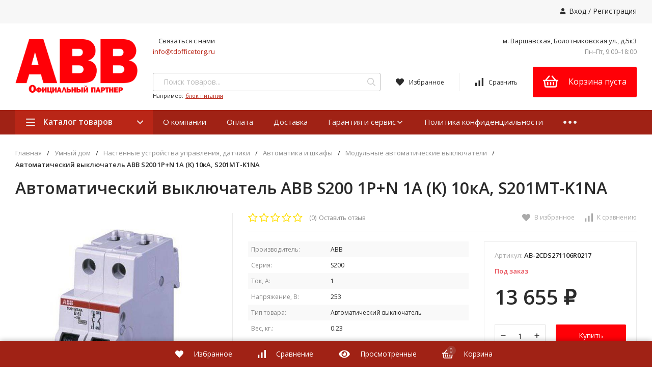

--- FILE ---
content_type: text/html; charset=utf-8
request_url: https://abbonline.ru/avtomaticheskiy-vyklyuchatel-abb-s200-1p-n-1a-k-10ka-s201mt-k1na/
body_size: 16335
content:
<!DOCTYPE html>
<html lang="ru"><head><title>Купить Автоматический выключатель ABB S200 1P+N 1А (K) 10кА, S201MT-K1NA по цене 13 655 руб. в фирменном магазине ABB в России</title><meta http-equiv="Content-Type" content="text/html; charset=utf-8"/><meta name="viewport" content="width=device-width, initial-scale=1"/><meta http-equiv="x-ua-compatible" content="IE=edge"/><meta name="keywords" content="Автоматический выключатель ABB S200 1P+N 1А (K) 10кА, S201MT-K1NA, Модульные автоматические выключатели"/><meta name="description" content="Фирменный магазин ABB: Купить Автоматический выключатель ABB S200 1P+N 1А (K) 10кА, S201MT-K1NA с доставкой по всей России. Цена 13 655 руб. Гарантия, фото, видео, описание."/><link rel="shortcut icon" href="/wa-data/public/site/data/abbonline.ru/favicon.ico"/><link href="/wa-data/public/site/themes/profitshop/css/profitshop.min.css?v1.1.4.52" rel="stylesheet"/><link href="/wa-data/public/site/themes/profitshop/css/fontello.min.css?v1.1.4.52" rel="stylesheet"/><link href="/wa-content/font/ruble/arial/fontface.css" rel="stylesheet"/><link href="https://fonts.googleapis.com/css?family=Open+Sans:300,400,600,700,800&subset=cyrillic&display=swap" rel="stylesheet">  <style>:root {--font-family: "Open Sans", sans-serif;--site-max-width: 1320px;--cheme-color: #b92617;--cheme-color-hover: #a02215;--cheme-color-dop: #f57e51;--cheme-color-dop-hover: #f96934;--body-bg: #fff;--body-color: #2a2a2a;--b-bg: #ff0007;--b-bg-hover: #f96934;--b-color: #fff;--b-color-hover: #fff;--h-promo-bg: #558063;--h-promo-color: #fff;--h-top-bg: #f7f7f7;--h-menu-color: #2a2a2a;--h-menu-color-hover: #000;--h-menu-sub-color: #2a2a2a;--h-menu-sub-color-hover: #ff3c00;--h-text-color: #666;--h-addr-color: #888;--h-addr-color-hover: #2a2a2a;--h-phone-color: #333;--h-auth-color: #2a2a2a;--h-auth-color-hover: #000;--m-catalog-color: #f1f1f1;--m-catalog-color-hover: #f1f1f1;--m-catalog-bg: #b92617;--m-catalog-bg-hover: #a02215;--m-catalog-left-bg: #a23c32;--m-catalog-left-color: #fff;--m-catalog-left-color-hover: #fff;--h-icon-color: #2a2a2a;--h-icon-color-hover: #444;--h-i-count-bg: #a23c32;--h-i-count-color: #fff;--mcart-bg: #ff0007;--mcart-bg-hover: #f57e51;--mcart-color: #fff;--mcart-color-hover: #fff;--midd-color: #8c8c8c;--midd-callback: #ff3c00;--bot-bg: #a02215;--b-menu-bg: #a23c32;--b-menu-bg-active: #a23c32;--b-menu-color-active: #fff;--b-menu-color: #f1f1f1;--b-menu-color-hover: #fff;--b-menu-sub-color: #2a2a2a;--b-menu-sub-color-hover: #ff3c00;--c-title-color: #fff;--c-category-color: #fff;--c-count-category-color: #BCBCBC;--spec-color: #fff;--spec-color-hover: #f96934;--m-link-color: #2a2a2a;--m-link-color-hover: #000;--m-link2-color: #2a2a2a;--m-link2-color-hover: #ff3c00;--m-link3-color: #777;--m-link3-color-hover: #ff3c00;--rating-color: #ffde00;--h-icon-list-color: #aaa;--h-icon-list-hover: #2a2a2a;--badge-new: #83b735;--badge-low: #ff3100;--badge-best: #f4a51c;--filtr-bg: #fcfcfc;--filtr-border: #f1f1f1;--filtr-top-color: #fff;--filtr-top-bg: #a23c32;--filtr-param-border: #ececec;--filtr-name-color: #2a2a2a;--filtr-label-color: #2a2a2a;--p-images-width: 35%;--f-cookies: #1a2332;--f-cookies-border: #28364d;--f-cookies-color: #ccc;--f-bg: #f7f7f7;--f-color: #222;--f-h-color: #222;--f-dop-color: #a23c32;--h-bg: #a02215;--h-bars-bg: #fff;--h-m-hicon-color: #fff;--h-m-hcount-bg: #ff3c00;--h-m-hcount-color: #fff;--h-m-title-bg: #333;--h-m-title-color: #fff;--h-m-icon-bg: #ff3c00;--h-m-cart: #f8bf00;--f-panel-bg: #a02215;--f-panel-border: #a02215;--f-panel-color: #fff;--f-panel-color-hover: rgba(255,255,255,0.7);--f-panel-icon: #fff;--f-panel-icon-hover: rgba(255,255,255,0.7);}</style><link href="/wa-apps/shop/plugins/quickorder/js/dialog/jquery.dialog.min.css?2.12.2" rel="stylesheet">
<link href="/wa-apps/shop/plugins/quickorder/css/frontend.min.css?2.12.2" rel="stylesheet">
<script src="https://code.jquery.com/jquery-1.11.1.min.js"></script><script src="https://code.jquery.com/jquery-migrate-1.2.1.min.js"></script><script src="/wa-apps/shop/plugins/quickorder/js/dialog/jquery.dialog.min.js?2.12.2"></script>
<script src="/wa-apps/shop/plugins/quickorder/js/frontend.min.js?2.12.2"></script>
<style id="quickorder-inline-styles" data-inline-css="1">[data-quickorder-pb]{background:rgba(243,243,243,1);color:#000;-webkit-border-radius:5px;-moz-border-radius:5px;border-radius:5px;font-family:Arial,sans-serif;font-size:14px;font-style:normal;font-weight:normal;padding:10px 25px;margin-top:10px;margin-bottom:10px;text-align:center}[data-quickorder-pb]:hover{background:rgba(222,222,222,1)}[data-quickorder-pb]{display:table}.quickorder-form[data-quickorder-pf]{background:rgba(255,255,255,1);color:#5e5e5e;-webkit-border-radius:5px;-moz-border-radius:5px;border-radius:5px}[data-quickorder-pf] .quickorder-methods .s-quickorder-method{-webkit-border-radius:5px;-moz-border-radius:5px;border-radius:5px}[data-quickorder-pf] .quickorder-popup{-webkit-border-radius:5px;-moz-border-radius:5px;border-radius:5px}.quickorder-form [data-quickorder-pfh]{background:rgba(243,243,243,1);color:#000;font-family:Arial,sans-serif;font-size:24px;font-style:normal;font-weight:normal;padding:10px 15px}[data-quickorder-pf] [data-quickorder-close]{right:15px}[data-quickorder-pf] .quickorder-popup-head{background:rgba(243,243,243,1);color:#000}[data-quickorder-pf] .quickorder-popup{border:2px solid rgba(243,243,243,1)}.quickorder-form [data-quickorder-pt]{font-size:14px;font-style:normal;font-weight:bold}.quickorder-form [data-quickorder-pfs]{padding:7px;-webkit-border-radius:5px;-moz-border-radius:5px;border-radius:5px;border:1px solid #ccc;width:100%}[data-quickorder-pf] .quickorder-methods .s-quickorder-method{border:1px solid #ccc}[data-quickorder-pf] .quickorder-methods-form .wa-value input,[data-quickorder-pf] .quickorder-methods-form .wa-value select,[data-quickorder-pf] .wa-captcha-input,[data-quickorder-pf] .quickorder-methods-form .wa-value textarea{padding:7px;-webkit-border-radius:5px;-moz-border-radius:5px;border-radius:5px;border:1px solid #ccc}.quickorder-form [data-quickorder-pff]{padding:20px;text-align:center}.quickorder-form [data-quickorder-pfb]{background:rgba(243,243,243,1);color:#000;-webkit-border-radius:5px;-moz-border-radius:5px;border-radius:5px;font-family:Arial,sans-serif;font-size:14px;font-style:normal;font-weight:normal;padding:10px 25px;text-align:center}.quickorder-form [data-quickorder-pfb]:hover{background:rgba(222,222,222,1)}[data-quickorder-pf] .quickorder-methods .s-quickorder-method:hover,[data-quickorder-pf] .quickorder-methods .s-quickorder-method.selected{background:rgba(243,243,243,.1)}[data-quickorder-pf] .quickorder-quantity-volume:hover{background:rgba(243,243,243,.1)}[data-quickorder-pf] .quickorder-popup .quickorder-quantity-button,[data-quickorder-pf] .quickorder-popup input[type="button"]{background:rgba(243,243,243,1);color:#000;-webkit-border-radius:5px;-moz-border-radius:5px;border-radius:5px;font-family:Arial,sans-serif;font-size:14px;font-style:normal;font-weight:normal;padding:10px 25px;text-align:center}[data-quickorder-pf] .quickorder-popup .quickorder-quantity-button:hover{background:rgba(222,222,222,1)}[data-quickorder-cb]{background:rgba(243,243,243,1);color:#000;-webkit-border-radius:5px;-moz-border-radius:5px;border-radius:5px;font-family:Arial,sans-serif;font-size:14px;font-style:normal;font-weight:normal;padding:10px 25px;margin-top:10px;margin-bottom:10px;text-align:center}[data-quickorder-cb]:hover{background:rgba(222,222,222,1)}[data-quickorder-cb]{display:table}.quickorder-form[data-quickorder-cf]{background:rgba(255,255,255,1);color:#5e5e5e;-webkit-border-radius:5px;-moz-border-radius:5px;border-radius:5px}[data-quickorder-cf] .quickorder-methods .s-quickorder-method{-webkit-border-radius:5px;-moz-border-radius:5px;border-radius:5px}[data-quickorder-cf] .quickorder-popup{-webkit-border-radius:5px;-moz-border-radius:5px;border-radius:5px}.quickorder-form [data-quickorder-cfh]{background:rgba(243,243,243,1);color:#000;font-family:Arial,sans-serif;font-size:24px;font-style:normal;font-weight:normal;padding:10px 15px}[data-quickorder-cf] [data-quickorder-close]{right:15px}[data-quickorder-cf] .quickorder-popup-head{background:rgba(243,243,243,1);color:#000}[data-quickorder-cf] .quickorder-popup{border:2px solid rgba(243,243,243,1)}.quickorder-form [data-quickorder-ct]{font-size:14px;font-style:normal;font-weight:bold}.quickorder-form [data-quickorder-cfs]{padding:7px;-webkit-border-radius:5px;-moz-border-radius:5px;border-radius:5px;border:1px solid #ccc;width:100%}[data-quickorder-cf] .quickorder-methods .s-quickorder-method{border:1px solid #ccc}[data-quickorder-cf] .quickorder-methods-form .wa-value input,[data-quickorder-cf] .quickorder-methods-form .wa-value select,[data-quickorder-cf] .wa-captcha-input,[data-quickorder-cf] .quickorder-methods-form .wa-value textarea{padding:7px;-webkit-border-radius:5px;-moz-border-radius:5px;border-radius:5px;border:1px solid #ccc}.quickorder-form [data-quickorder-cff]{padding:20px;text-align:center}.quickorder-form [data-quickorder-cfb]{background:rgba(243,243,243,1);color:#000;-webkit-border-radius:5px;-moz-border-radius:5px;border-radius:5px;font-family:Arial,sans-serif;font-size:14px;font-style:normal;font-weight:normal;padding:10px 25px;text-align:center}.quickorder-form [data-quickorder-cfb]:hover{background:rgba(222,222,222,1)}[data-quickorder-cf] .quickorder-methods .s-quickorder-method:hover,[data-quickorder-cf] .quickorder-methods .s-quickorder-method.selected{background:rgba(243,243,243,.1)}[data-quickorder-cf] .quickorder-quantity-volume:hover{background:rgba(243,243,243,.1)}[data-quickorder-cf] .quickorder-popup .quickorder-quantity-button,[data-quickorder-cf] .quickorder-popup input[type="button"]{background:rgba(243,243,243,1);color:#000;-webkit-border-radius:5px;-moz-border-radius:5px;border-radius:5px;font-family:Arial,sans-serif;font-size:14px;font-style:normal;font-weight:normal;padding:10px 25px;text-align:center}[data-quickorder-cf] .quickorder-popup .quickorder-quantity-button:hover{background:rgba(222,222,222,1)}/* Добавляйте свой CSS ниже */</style><script>jQuery(document).ready(function($) {$.quickorder.init({version:'2.12.2',isDebug:'0',isMobile:'0',messages:{"Select product sku":"\u0412\u044b\u0431\u0440\u0430\u0442\u044c \u0432\u0430\u0440\u0438\u0430\u043d\u0442 \u0442\u043e\u0432\u0430\u0440\u0430","Product with the selected option combination is not available for purchase":"\u0422\u043e\u0432\u0430\u0440 \u0441 \u0432\u044b\u0431\u0440\u0430\u043d\u043d\u044b\u043c\u0438 \u0445\u0430\u0440\u0430\u043a\u0442\u0435\u0440\u0438\u0441\u0442\u0438\u043a\u0430\u043c\u0438 \u043d\u0435 \u0434\u043e\u0441\u0442\u0443\u043f\u0435\u043d \u0434\u043b\u044f \u0437\u0430\u043a\u0430\u0437\u0430","This product is already selected":"\u0422\u043e\u0432\u0430\u0440 \u0443\u0436\u0435 \u0432\u044b\u0431\u0440\u0430\u043d","Fix the errors above":"\u0418\u0441\u043f\u0440\u0430\u0432\u044c\u0442\u0435 \u0434\u043e\u043f\u0443\u0449\u0435\u043d\u043d\u044b\u0435 \u043e\u0448\u0438\u0431\u043a\u0438","The shopping cart is empty":"\u041a\u043e\u0440\u0437\u0438\u043d\u0430 \u043f\u0443\u0441\u0442\u0430","Wait, please... Redirecting":"\u041f\u043e\u0436\u0430\u043b\u0443\u0439\u0441\u0442\u0430, \u043f\u043e\u0434\u043e\u0436\u0434\u0438\u0442\u0435... \u0418\u0434\u0435\u0442 \u043f\u0435\u0440\u0435\u043d\u0430\u043f\u0440\u0430\u0432\u043b\u0435\u043d\u0438\u0435","Field is required":"\u041e\u0431\u044f\u0437\u0430\u0442\u0435\u043b\u044c\u043d\u043e\u0435 \u043f\u043e\u043b\u0435","Fill in required fields":"\u0417\u0430\u043f\u043e\u043b\u043d\u0438\u0442\u0435 \u043e\u0431\u044f\u0437\u0430\u0442\u0435\u043b\u044c\u043d\u044b\u0435 \u043f\u043e\u043b\u044f","Your order is empty":"\u0412\u0430\u0448 \u0437\u0430\u043a\u0430\u0437 \u043f\u0443\u0441\u0442","Fill in captcha field":"\u0417\u0430\u043f\u043e\u043b\u043d\u0438\u0442\u0435 \u043f\u0440\u043e\u0432\u0435\u0440\u043e\u0447\u043d\u044b\u0439 \u043a\u043e\u0434","Terms and agreement":"\u0423\u0441\u043b\u043e\u0432\u0438\u044f \u0438 \u0441\u043e\u0433\u043b\u0430\u0448\u0435\u043d\u0438\u044f","Phone format is not correct.<br>Use this one:":"\u041d\u0435\u043a\u043e\u0440\u0440\u0435\u043a\u0442\u043d\u044b\u0439 \u0444\u043e\u0440\u043c\u0430\u0442 \u0442\u0435\u043b\u0435\u0444\u043e\u043d\u0430.<br>\u0418\u0441\u043f\u043e\u043b\u044c\u0437\u0443\u0439\u0442\u0435 \u0442\u0430\u043a\u043e\u0439:","Shipping method has errors. Please, fix them.":"\u041c\u0435\u0442\u043e\u0434\u044b \u0434\u043e\u0441\u0442\u0430\u0432\u043a\u0438 \u0441\u043e\u0434\u0435\u0440\u0436\u0430\u0442 \u043e\u0448\u0438\u0431\u043a\u0438. \u041f\u043e\u0436\u0430\u043b\u0443\u0439\u0441\u0442\u0430, \u0438\u0441\u043f\u0440\u0430\u0432\u044c\u0442\u0435 \u0438\u0445.","Payment method has errors. Please, fix them.":"\u041c\u0435\u0442\u043e\u0434\u044b \u043e\u043f\u043b\u0430\u0442\u044b \u0441\u043e\u0434\u0435\u0440\u0436\u0430\u0442 \u043e\u0448\u0438\u0431\u043a\u0438. \u041f\u043e\u0436\u0430\u043b\u0443\u0439\u0441\u0442\u0430, \u0438\u0441\u043f\u0440\u0430\u0432\u044c\u0442\u0435 \u0438\u0445.","Minimal sum of order is %s":"\u041c\u0438\u043d\u0438\u043c\u0430\u043b\u044c\u043d\u0430\u044f \u0441\u0443\u043c\u043c\u0430 \u0437\u0430\u043a\u0430\u0437\u0430 %s","Minimal sum of each product is":"\u041c\u0438\u043d\u0438\u043c\u0430\u043b\u044c\u043d\u0430\u044f \u0441\u0442\u043e\u0438\u043c\u043e\u0441\u0442\u044c \u043a\u0430\u0436\u0434\u043e\u0433\u043e \u0442\u043e\u0432\u0430\u0440\u0430 %s","Minimal quantity of products is":"\u041c\u0438\u043d\u0438\u043c\u0430\u043b\u044c\u043d\u043e\u0435 \u043a\u043e\u043b\u0438\u0447\u0435\u0441\u0442\u0432\u043e \u0442\u043e\u0432\u0430\u0440\u043e\u0432","Minimal quantity of each product is":"\u041c\u0438\u043d\u0438\u043c\u0430\u043b\u044c\u043d\u043e\u0435 \u043a\u043e\u043b\u0438\u0447\u0435\u0441\u0442\u0432\u043e \u043a\u0430\u0436\u0434\u043e\u0433\u043e \u0442\u043e\u0432\u0430\u0440\u0430","Wait, please..":"\u041f\u043e\u0436\u0430\u043b\u0443\u0439\u0441\u0442\u0430, \u043f\u043e\u0434\u043e\u0436\u0434\u0438\u0442\u0435.."},currency:{"code":"RUB","sign":"\u0440\u0443\u0431.","sign_html":"<span class=\"ruble\">\u20bd<\/span>","sign_position":1,"sign_delim":" ","decimal_point":",","frac_digits":"2","thousands_sep":" "},usingPlugins:0,contactUpdate:0,popupClose:1,replace78:0,mobileStabDelay:'500',minimal:{"price":"1500","product_sum":"","total_quantity":"","product_quantity":""},productButton:'[data-quickorder-product-button]',cartButton:'[data-quickorder-cart-button]',analytics:{"cart":{"ga_counter":"","ya_counter":"","yaecom":"","yaecom_goal_id":"","yaecom_container":"","ya_fopen":"","ya_submit":"","ya_submit_error":"","ga_category_fopen":"","ga_action_fopen":"","ga_category_submit":"","ga_action_submit":"","ga_category_submit_error":"","ga_action_submit_error":""},"product":{"ga_counter":"","ya_counter":"","yaecom":"","yaecom_goal_id":"","yaecom_container":"","ya_fopen":"","ya_submit":"","ya_submit_error":"","ga_category_fopen":"","ga_action_fopen":"","ga_category_submit":"","ga_action_submit":"","ga_category_submit_error":"","ga_action_submit_error":""}},urls:{getProductSkus:'/quickorder/getProductSkus/',shipping:'/quickorder/shipping/update/',update:'/quickorder/update/',load:'/quickorder/load/',payment:'/quickorder/payment/',send:'/quickorder/send/',service:'/quickorder/service/update/',cartSaveUrl:{shop:'https://abbonline.ru/cart/save/',plugin:'https://abbonline.ru/my/'},cartDeleteUrl:{shop:'https://abbonline.ru/cart/delete/',plugin:'https://abbonline.ru/my/'},cartAddUrl:{shop:'https://abbonline.ru/cart/add/',plugin:'https://abbonline.ru/my/'}}});});</script><meta name="cmsmagazine" content="0de1bce7a34ea1d91c95c81b0ba94cf9" /><meta name="wa-expert-hash" content="7d9704cde8cb585c973724a5fe3db223a7aef7" /><meta property="og:type" content="website" />
<meta property="og:title" content="Автоматический выключатель ABB S200 1P+N 1А (K) 10кА, S201MT-K1NA" />
<meta property="og:image" content="https://abbonline.ru/wa-data/public/shop/products/38/65/16538/images/16243/16243.750x0.jpg" />
<meta property="og:url" content="https://abbonline.ru/avtomaticheskiy-vyklyuchatel-abb-s200-1p-n-1a-k-10ka-s201mt-k1na/" />
<meta property="product:price:amount" content="13655" />
<meta property="product:price:currency" content="RUB" />
<script src="//code-ya.jivosite.com/widget/0UCS7gy7l4" async></script>
<meta name="yandex-verification" content="fb6d9fa90bb7a809" />
<!-- Yandex.Metrika counter -->
<script type="text/javascript" >
   (function(m,e,t,r,i,k,a){m[i]=m[i]||function(){(m[i].a=m[i].a||[]).push(arguments)};
   m[i].l=1*new Date();k=e.createElement(t),a=e.getElementsByTagName(t)[0],k.async=1,k.src=r,a.parentNode.insertBefore(k,a)})
   (window, document, "script", "https://mc.yandex.ru/metrika/tag.js", "ym");

   ym(87394608, "init", {
        clickmap:true,
        trackLinks:true,
        accurateTrackBounce:true,
        webvisor:true
   });
</script>
<noscript><div><img src="https://mc.yandex.ru/watch/87394608" style="position:absolute; left:-9999px;" alt="" /></div></noscript>
<!-- /Yandex.Metrika counter -->

<!-- Global site tag (gtag.js) - Google Analytics -->
<script async src="https://www.googletagmanager.com/gtag/js?id=G-6ZB0T5YBXC"></script>
<script>
  window.dataLayer = window.dataLayer || [];
  function gtag(){dataLayer.push(arguments);}
  gtag('js', new Date());

  gtag('config', 'G-6ZB0T5YBXC');
</script><script>window._svg = "/wa-data/public/site/themes/profitshop/img/svg.svg";window.modal_add = true;window.images_arrow = true;</script></head><body><div class="h-hidden"><div itemscope="" itemtype="http://schema.org/Organization"><meta itemprop="name" content="abbonline.ru"><meta itemprop="address" content="м. Варшавская, Болотниковская ул., д.5к3 "><meta itemprop="telephone" content=""><meta itemprop="url" content="https://abbonline.ru/"><div itemprop="logo" itemscope="" itemtype="http://schema.org/ImageObject"><link itemprop="contentUrl" href="/wa-data/public/site/themes/profitshop/img/logo.png?v1634407315"><link itemprop="url" href="/wa-data/public/site/themes/profitshop/img/logo.png?v1634407315"></div></div></div><header class="header"><div class="header__top"><div class="wrap header__flex"><div class="header__col header__col_w"><div class="header__text"></div></div><div class="header__col"><div class="auth"><svg class="icon10 i-user"><use xlink:href="#i-user"></use></svg><a href="/login/">Вход</a> / <a href="/signup/">Регистрация</a></div></div></div></div><div class="header__midd"><div class="header__midd-w wrap"><a class="header__logo" href="/"><img src="/wa-data/public/site/themes/profitshop/img/logo.png?v1634407315?v1.1.4.52" alt="abbonline.ru"></a><div class="header__c header__c-col"><div class="header__c header__c-w header__c-mb"><div class="header__info"><div class="header__info-address">Связаться с нами</div><a href="mailto:info@tdofficetorg.ru" class="header__info-mail">info@tdofficetorg.ru</a></div><div class="header__info"><div class="header__info-address">м. Варшавская, Болотниковская ул., д.5к3 </div><div class="header__info-rejim">Пн–Пт, 9:00–18:00</div></div></div><div class="header__c header__c-w"><div class="search search_q"><form class="search__form" method="get" action="/search/"><input class="search__input" type="text" name="query" autocomplete="off" placeholder="Поиск товаров..." value=""><button class="search__button" type="submit"><svg class="icon16 i-search"><use xlink:href="#i-search"></use></svg></button></form><div class="search__query"><span class="search__query-text">Например:</span> <a href="/search/?query=блок питания" class="search__query-link">блок питания</a></div><div class="search-res"></div></div><div class="header__c"><a class="favorits hicon hicon_b-right" href="/search/?view=favorite" rel="nofollow"  title="Избранное"><span class="favorits__count hcount">0</span><svg class="icon16 i-favorits"><use xlink:href="#i-favorits"></use></svg><span class="hcount__name">Избранное</span></a><a class="compare hicon" href="/compare/" rel="nofollow" title="Сравнить"><span class="compare__count hcount">0</span><svg class="icon16 i-compare"><use xlink:href="#i-compare"></use></svg><span class="hcount__name">Сравнить</span></a><div class="mcart hicon"><a class="mcart__link" href="/cart/" rel="nofollow"><span class="mcart__count hcount">0</span><svg class="icon30 i-basket"><use xlink:href="#i-basket"></use></svg><span class="mcart__price">Корзина пуста</span></a><div class="mcart__items" data-url="/cart/"><h2 class="mcart__title">Корзина</h2><div class="mcart__all" style="display:none;"><div class="mcart__total"><div class="mcart__total-text">Итоговая сумма:</div><div class="mcart__total-price">0 <span class="ruble">₽</span></div></div><!--noindex--><a class="button button_nob" href="/cart/" rel="nofollow">Корзина</a><a class="button button_dop" href="/cart/" rel="nofollow">Оформить заказ</a><!--/noindex--></div><h4>Ваша корзина пуста</h4></div></div></div></div></div></div></div><div class="header__bott"><div class="header__bott-w wrap"><div class="header__bott-left"><div class="c-menu c-menu_hover"><div class="c-menu__catalog"><svg class="icon20 i-bars "><use xlink:href="#i-bars"></use></svg>Каталог товаров<svg class="icon20 i-angle-down "><use xlink:href="#i-angle-down"></use></svg></div><div class="c-menu__block c-menu__block_pos-abs"><ul class="c-menu__lv1"><li class="c-menu__lv1-li"><a class="c-menu__lv1-link" href="/category/rozetki-i-vyklyuchateli/"><span class="c-menu__name">Розетки и выключатели </span><span class="d-menu__angle-right"><svg class="icon10 i-angle-right "><use xlink:href="#i-angle-right"></use></svg></span></a><div class="c-menu__dop c-menu__dop-height"><ul class="c-menu__lv2"><li class="c-menu__lv2-li"><a class="c-menu__lv2-link" href="/category/rozetki-i-vyklyuchateli/rozetki/"><span class="c-menu__name">Розетки </span></a><ul class="c-menu__lv3"><li class="c-menu__lv3-li"><a class="c-menu__lv3-link" href="/category/rozetki-i-vyklyuchateli/rozetki/elektricheskie-rozetki/"><span class="c-menu__name">Электрические розетки </span></a></li><li class="c-menu__lv3-li"><a class="c-menu__lv3-link" href="/category/rozetki-i-vyklyuchateli/rozetki/elektricheskaya-rozetka-s-usb/"><span class="c-menu__name">Электрическая розетка с USB </span></a></li><li class="c-menu__lv3-li"><a class="c-menu__lv3-link" href="/category/rozetki-i-vyklyuchateli/rozetki/kompyuternye-rozetki/"><span class="c-menu__name">Компьютерные розетки </span></a></li><li class="c-menu__lv3-li"><a class="c-menu__lv3-link" href="/category/rozetki-i-vyklyuchateli/rozetki/televizionnye-rozetki/"><span class="c-menu__name">Телевизионные розетки </span></a></li><li class="c-menu__lv3-li"><a class="c-menu__lv3-link" href="/category/rozetki-i-vyklyuchateli/rozetki/telefonnye-rozetki/"><span class="c-menu__name">Телефонные розетки </span></a></li><li class="c-menu__lv3-li"><a href="/category/rozetki-i-vyklyuchateli/rozetki/" class="c-menu__lv3-link-all">смотреть все...</a></li></ul></li><li class="c-menu__lv2-li"><a class="c-menu__lv2-link" href="/category/rozetki-i-vyklyuchateli/vyklyuchateli/"><span class="c-menu__name">Выключатели </span></a><ul class="c-menu__lv3"><li class="c-menu__lv3-li"><a class="c-menu__lv3-link" href="/category/rozetki-i-vyklyuchateli/vyklyuchateli/klavishnye-vyklyuchateli/"><span class="c-menu__name">Клавишные выключатели </span></a></li><li class="c-menu__lv3-li"><a class="c-menu__lv3-link" href="/category/rozetki-i-vyklyuchateli/vyklyuchateli/svetoregulyatory-i-reostaty/"><span class="c-menu__name">Светорегуляторы и реостаты </span></a></li><li class="c-menu__lv3-li"><a class="c-menu__lv3-link" href="/category/rozetki-i-vyklyuchateli/vyklyuchateli/zhalyuziynye-vyklyuchateli/"><span class="c-menu__name">Жалюзийные выключатели </span></a></li><li class="c-menu__lv3-li"><a class="c-menu__lv3-link" href="/category/rozetki-i-vyklyuchateli/vyklyuchateli/knopochnye-vyklyuchateli/"><span class="c-menu__name">Кнопочные выключатели </span></a></li><li class="c-menu__lv3-li"><a class="c-menu__lv3-link" href="/category/rozetki-i-vyklyuchateli/vyklyuchateli/povorotnye-vyklyuchateli/"><span class="c-menu__name">Поворотные выключатели </span></a></li><li class="c-menu__lv3-li"><a href="/category/rozetki-i-vyklyuchateli/vyklyuchateli/" class="c-menu__lv3-link-all">смотреть все...</a></li></ul></li><li class="c-menu__lv2-li"><a class="c-menu__lv2-link" href="/category/rozetki-i-vyklyuchateli/nakladki-klavishi-zaglushki/"><span class="c-menu__name">Накладки, клавиши, заглушки </span></a><ul class="c-menu__lv3"><li class="c-menu__lv3-li"><a class="c-menu__lv3-link" href="/category/rozetki-i-vyklyuchateli/nakladki-klavishi-zaglushki/ramki-dlya-rozetok-i-vyklyuchateley/"><span class="c-menu__name">Рамки для розеток и выключателей </span></a></li><li class="c-menu__lv3-li"><a class="c-menu__lv3-link" href="/category/rozetki-i-vyklyuchateli/nakladki-klavishi-zaglushki/klavishi-vyklyuchateley/"><span class="c-menu__name">Клавиши выключателей </span></a></li><li class="c-menu__lv3-li"><a class="c-menu__lv3-link" href="/category/rozetki-i-vyklyuchateli/nakladki-klavishi-zaglushki/klavishi-zhalyuziynykh-vyklyuchateley/"><span class="c-menu__name">Клавиши жалюзийных выключателей </span></a></li><li class="c-menu__lv3-li"><a class="c-menu__lv3-link" href="/category/rozetki-i-vyklyuchateli/nakladki-klavishi-zaglushki/na-elektricheskie-rozetki/"><span class="c-menu__name">На электрические розетки </span></a></li><li class="c-menu__lv3-li"><a class="c-menu__lv3-link" href="/category/rozetki-i-vyklyuchateli/nakladki-klavishi-zaglushki/na-televizionnye-rozetki/"><span class="c-menu__name">На телевизионные розетки </span></a></li><li class="c-menu__lv3-li"><a href="/category/rozetki-i-vyklyuchateli/nakladki-klavishi-zaglushki/" class="c-menu__lv3-link-all">смотреть все...</a></li></ul></li><li class="c-menu__lv2-li"><a class="c-menu__lv2-link" href="/category/rozetki-i-vyklyuchateli/radio/"><span class="c-menu__name">Радио </span></a><ul class="c-menu__lv3"><li class="c-menu__lv3-li"><a class="c-menu__lv3-link" href="/category/rozetki-i-vyklyuchateli/radio/radiopriemniki/"><span class="c-menu__name">Радиоприемники </span></a></li><li class="c-menu__lv3-li"><a class="c-menu__lv3-link" href="/category/rozetki-i-vyklyuchateli/radio/aksessuary-1/"><span class="c-menu__name">Аксессуары </span></a></li><li class="c-menu__lv3-li"><a class="c-menu__lv3-link" href="/category/rozetki-i-vyklyuchateli/radio/dinamiki/"><span class="c-menu__name">Динамики </span></a></li></ul></li><li class="c-menu__lv2-li"><a class="c-menu__lv2-link" href="/category/rozetki-i-vyklyuchateli/ramki-vstavki/"><span class="c-menu__name">Рамки, вставки </span></a><ul class="c-menu__lv3"><li class="c-menu__lv3-li"><a class="c-menu__lv3-link" href="/category/rozetki-i-vyklyuchateli/ramki-vstavki/ramki-1-post/"><span class="c-menu__name">Рамки 1 пост </span></a></li><li class="c-menu__lv3-li"><a class="c-menu__lv3-link" href="/category/rozetki-i-vyklyuchateli/ramki-vstavki/ramki-2-posta/"><span class="c-menu__name">Рамки 2 поста </span></a></li><li class="c-menu__lv3-li"><a class="c-menu__lv3-link" href="/category/rozetki-i-vyklyuchateli/ramki-vstavki/ramki-3-posta/"><span class="c-menu__name">Рамки 3 поста </span></a></li><li class="c-menu__lv3-li"><a class="c-menu__lv3-link" href="/category/rozetki-i-vyklyuchateli/ramki-vstavki/ramki-4-posta/"><span class="c-menu__name">Рамки 4 поста </span></a></li><li class="c-menu__lv3-li"><a class="c-menu__lv3-link" href="/category/rozetki-i-vyklyuchateli/ramki-vstavki/ramki-5-postov/"><span class="c-menu__name">Рамки 5 постов </span></a></li><li class="c-menu__lv3-li"><a href="/category/rozetki-i-vyklyuchateli/ramki-vstavki/" class="c-menu__lv3-link-all">смотреть все...</a></li></ul></li><li class="c-menu__lv2-li"><a class="c-menu__lv2-link" href="/category/rozetki-i-vyklyuchateli/supporty/"><span class="c-menu__name">Суппорты </span></a></li></ul></div></li><li class="c-menu__lv1-li"><a class="c-menu__lv1-link" href="/category/lyuchki-i-korobki/"><span class="c-menu__name">Лючки и коробки </span><span class="d-menu__angle-right"><svg class="icon10 i-angle-right "><use xlink:href="#i-angle-right"></use></svg></span></a><div class="c-menu__dop c-menu__dop-height"><ul class="c-menu__lv2"><li class="c-menu__lv2-li"><a class="c-menu__lv2-link" href="/category/lyuchki-i-korobki/korobki-podemnye/"><span class="c-menu__name">Коробки подъемные </span></a></li></ul></div></li><li class="c-menu__lv1-li"><a class="c-menu__lv1-link" href="/category/umnyy-dom/"><span class="c-menu__name">Умный дом </span><span class="d-menu__angle-right"><svg class="icon10 i-angle-right "><use xlink:href="#i-angle-right"></use></svg></span></a><div class="c-menu__dop c-menu__dop-height"><ul class="c-menu__lv2"><li class="c-menu__lv2-li"><a class="c-menu__lv2-link" href="/category/umnyy-dom/ispolnitelnye-i-sistemnye-ustroystva/"><span class="c-menu__name">Исполнительные и системные устройства </span></a></li><li class="c-menu__lv2-li"><a class="c-menu__lv2-link" href="/category/umnyy-dom/nastennye-ustroystva-upravleniya-datchiki/"><span class="c-menu__name">Настенные устройства управления, датчики </span></a><ul class="c-menu__lv3"><li class="c-menu__lv3-li"><a class="c-menu__lv3-link" href="/category/umnyy-dom/nastennye-ustroystva-upravleniya-datchiki/avtomatika-i-shkafy/"><span class="c-menu__name">Автоматика и шкафы </span></a></li></ul></li><li class="c-menu__lv2-li"><a class="c-menu__lv2-link" href="/category/umnyy-dom/elektronnye-i-sensornye-vyklyuchateli/"><span class="c-menu__name">Электронные и сенсорные выключатели </span></a></li><li class="c-menu__lv2-li"><a class="c-menu__lv2-link" href="/category/umnyy-dom/prinadlezhnosti/"><span class="c-menu__name">Принадлежности </span></a></li></ul></div></li><li class="c-menu__lv1-li"><a class="c-menu__lv1-link" href="/category/silovaya-ustanovka/"><span class="c-menu__name">Силовая установка </span><span class="d-menu__angle-right"><svg class="icon10 i-angle-right "><use xlink:href="#i-angle-right"></use></svg></span></a><div class="c-menu__dop c-menu__dop-height"><ul class="c-menu__lv2"><li class="c-menu__lv2-li"><a class="c-menu__lv2-link" href="/category/silovaya-ustanovka/silovye-razemy/"><span class="c-menu__name">Силовые разъемы </span></a></li><li class="c-menu__lv2-li"><a class="c-menu__lv2-link" href="/category/silovaya-ustanovka/svetosignalnaya-apparatura/"><span class="c-menu__name">Светосигнальная аппаратура </span></a><ul class="c-menu__lv3"><li class="c-menu__lv3-li"><a class="c-menu__lv3-link" href="/category/silovaya-ustanovka/svetosignalnaya-apparatura/vyklyuchateli-knopochnye/"><span class="c-menu__name">Выключатели кнопочные </span></a></li><li class="c-menu__lv3-li"><a class="c-menu__lv3-link" href="/category/silovaya-ustanovka/svetosignalnaya-apparatura/lampy-kommutatsionnye/"><span class="c-menu__name">Лампы коммутационные </span></a></li><li class="c-menu__lv3-li"><a class="c-menu__lv3-link" href="/category/silovaya-ustanovka/svetosignalnaya-apparatura/pereklyuchateli/"><span class="c-menu__name">Переключатели </span></a></li></ul></li><li class="c-menu__lv2-li"><a class="c-menu__lv2-link" href="/category/silovaya-ustanovka/predokhraniteli/"><span class="c-menu__name">Предохранители </span></a><ul class="c-menu__lv3"><li class="c-menu__lv3-li"><a class="c-menu__lv3-link" href="/category/silovaya-ustanovka/predokhraniteli/nozhevye/"><span class="c-menu__name">Ножевые </span></a></li><li class="c-menu__lv3-li"><a class="c-menu__lv3-link" href="/category/silovaya-ustanovka/predokhraniteli/tsilindricheskie/"><span class="c-menu__name">Цилиндрические </span></a></li></ul></li><li class="c-menu__lv2-li"><a class="c-menu__lv2-link" href="/category/silovaya-ustanovka/avtomaticheskie-vyklyuchateli/"><span class="c-menu__name">Автоматические выключатели </span></a><ul class="c-menu__lv3"><li class="c-menu__lv3-li"><a class="c-menu__lv3-link" href="/category/silovaya-ustanovka/avtomaticheskie-vyklyuchateli/dlya-zashchity-dvigateley/"><span class="c-menu__name">Для защиты двигателей </span></a></li><li class="c-menu__lv3-li"><a class="c-menu__lv3-link" href="/category/silovaya-ustanovka/avtomaticheskie-vyklyuchateli/dlya-zashchity-elektrodvigateley/"><span class="c-menu__name">Для защиты электродвигателей </span></a></li><li class="c-menu__lv3-li"><a class="c-menu__lv3-link" href="/category/silovaya-ustanovka/avtomaticheskie-vyklyuchateli/dlya-zashchity-raspredelitelnykh-setey/"><span class="c-menu__name">Для защиты распределительных сетей </span></a></li><li class="c-menu__lv3-li"><a class="c-menu__lv3-link" href="/category/silovaya-ustanovka/avtomaticheskie-vyklyuchateli/vyklyuchateli-razediniteli/"><span class="c-menu__name">Выключатели-разъединители </span></a></li><li class="c-menu__lv3-li"><a class="c-menu__lv3-link" href="/category/silovaya-ustanovka/avtomaticheskie-vyklyuchateli/aksessuary-dlya-avtomaticheskikh-vozdushnykh-vyklyuchateley/"><span class="c-menu__name">Аксессуары для автоматических воздушных выключателей </span></a></li></ul></li></ul></div></li><li class="c-menu__lv1-li"><a class="c-menu__lv1-link" href="/category/puskovaya-apparatura/"><span class="c-menu__name">Пусковая аппаратура </span><span class="d-menu__angle-right"><svg class="icon10 i-angle-right "><use xlink:href="#i-angle-right"></use></svg></span></a><div class="c-menu__dop c-menu__dop-height"><ul class="c-menu__lv2"><li class="c-menu__lv2-li"><a class="c-menu__lv2-link" href="/category/puskovaya-apparatura/modulnye-kontaktory/"><span class="c-menu__name">Модульные контакторы </span></a></li><li class="c-menu__lv2-li"><a class="c-menu__lv2-link" href="/category/puskovaya-apparatura/kontaktory/"><span class="c-menu__name">Контакторы </span></a></li><li class="c-menu__lv2-li"><a class="c-menu__lv2-link" href="/category/puskovaya-apparatura/elektronnye-rele/"><span class="c-menu__name">Электронные реле </span></a></li><li class="c-menu__lv2-li"><a class="c-menu__lv2-link" href="/category/puskovaya-apparatura/silovye-avtomaty/"><span class="c-menu__name">Силовые автоматы </span></a></li><li class="c-menu__lv2-li"><a class="c-menu__lv2-link" href="/category/puskovaya-apparatura/chastotno-reguliruemye-preobrazovateli/"><span class="c-menu__name">Частотно-регулируемые преобразователи </span></a></li><li class="c-menu__lv2-li"><a class="c-menu__lv2-link" href="/category/puskovaya-apparatura/rele-dlya-kontaktorov/"><span class="c-menu__name">Реле для контакторов </span></a></li><li class="c-menu__lv2-li"><a class="c-menu__lv2-link" href="/category/puskovaya-apparatura/datchiki/"><span class="c-menu__name">Датчики </span></a></li><li class="c-menu__lv2-li"><a class="c-menu__lv2-link" href="/category/puskovaya-apparatura/aksessuary/"><span class="c-menu__name">Аксессуары </span></a></li></ul></div></li><li class="c-menu__lv1-li"><a class="c-menu__lv1-link" href="/category/shchity-i-boksy/"><span class="c-menu__name">Щиты и боксы </span><span class="d-menu__angle-right"><svg class="icon10 i-angle-right "><use xlink:href="#i-angle-right"></use></svg></span></a><div class="c-menu__dop c-menu__dop-height"><ul class="c-menu__lv2"><li class="c-menu__lv2-li"><a class="c-menu__lv2-link" href="/category/shchity-i-boksy/navesnye/"><span class="c-menu__name">Навесные </span></a></li></ul></div></li><li class="c-menu__lv1-li"><a class="c-menu__lv1-link" href="/category/transformatory-toka/"><span class="c-menu__name">Трансформаторы тока </span></a></li><li class="c-menu__lv1-li"><a class="c-menu__lv1-link" href="/category/rubilniki-1/"><span class="c-menu__name">Рубильники </span><span class="d-menu__angle-right"><svg class="icon10 i-angle-right "><use xlink:href="#i-angle-right"></use></svg></span></a><div class="c-menu__dop c-menu__dop-height"><ul class="c-menu__lv2"><li class="c-menu__lv2-li"><a class="c-menu__lv2-link" href="/category/rubilniki-1/rubilniki/"><span class="c-menu__name">Рубильники </span></a></li><li class="c-menu__lv2-li"><a class="c-menu__lv2-link" href="/category/rubilniki-1/reversivnye/"><span class="c-menu__name">Реверсивные </span></a></li><li class="c-menu__lv2-li"><a class="c-menu__lv2-link" href="/category/rubilniki-1/s-predokhranitelyami/"><span class="c-menu__name">С предохранителями </span></a></li><li class="c-menu__lv2-li"><a class="c-menu__lv2-link" href="/category/rubilniki-1/aksessuary-dlya-rubilnikov/"><span class="c-menu__name">Аксессуары для рубильников </span></a></li></ul></div></li><li class="c-menu__lv1-li"><a class="c-menu__lv1-link" href="/category/teplyy-pol/"><span class="c-menu__name">Теплый пол </span><span class="d-menu__angle-right"><svg class="icon10 i-angle-right "><use xlink:href="#i-angle-right"></use></svg></span></a><div class="c-menu__dop c-menu__dop-height"><ul class="c-menu__lv2"><li class="c-menu__lv2-li"><a class="c-menu__lv2-link" href="/category/teplyy-pol/termoregulyatory/"><span class="c-menu__name">Терморегуляторы </span></a></li></ul></div></li></ul></div></div></div><div class="header__bott-center"><ul class="h-menu"><li class="h-menu__item"><a class="h-menu__link" href="/about/">О компании</a></li><li class="h-menu__item"><a class="h-menu__link" href="/payments/">Оплата</a></li><li class="h-menu__item"><a class="h-menu__link" href="/delivery/">Доставка</a></li><li class="h-menu__item c-menu_hover"><a class="h-menu__link" href="/guarantee/">Гарантия и сервис<svg class="icon16 i-angle-down "><use xlink:href="#i-angle-down"></use></svg></a><ul class="h-menu__sub"><li class="h-menu__sub-item"><a class="h-menu__sub-link" href="/guarantee/vozvrat-tovara/">Возврат товара</a></li></ul></li><li class="h-menu__item"><a class="h-menu__link" href="/privacy/">Политика конфиденциальности</a></li><li class="h-menu__item"><a class="h-menu__link" href="/polzovatelskoe-soglashenie/">Пользовательское соглашение</a></li><li class="h-menu__item"><a class="h-menu__link" href="/contacts/">Контакты</a></li><li class="h-menu__item h-menu__yet c-menu_hover"><div class="h-menu__link"><svg class="icon6 i-circle "><use xlink:href="#i-circle"></use></svg> <svg class="icon6 i-circle "><use xlink:href="#i-circle"></use></svg> <svg class="icon6 i-circle "><use xlink:href="#i-circle"></use></svg></div><ul class="h-menu__sub h-menu__sub_right"></ul></li></ul></div></div></div></header><header class="m-header"><div class="m-header__fix"><div class="m-header__bar m-bars"><span class="m-bars__icon"></span></div><div class="m-header__right"><div class="m-header__search m-hicon"><svg class="icon20 i-search "><use xlink:href="#i-search"></use></svg></div><a class="m-cart m-hicon" href="/cart/" rel="nofollow"><span class="m-cart__count m-hcount mcart__count">0</span><svg class="icon20 i-cart "><use xlink:href="#i-cart"></use></svg></a></div><div class="m-search"><div class="m-search__close"><svg class="icon20 i-remove"><use xlink:href="#i-remove"></use></svg></div><form class="m-search__form" method="get" action="/search/"><input type="text" name="query" class="m-search__input" autocomplete="off"  placeholder="Поиск товаров..."><button class="m-search__button" type="submit"><svg class="icon20 i-search"><use xlink:href="#i-search"></use></svg></button></form><div class="search-res"></div></div><div class="m-cMenu"><ul class="m-cMenu__lv1"><li class="m-cMenu__li-lv1"><a class="m-cMenu__link-lv1" href="/search/?view=favorite" rel="nofollow"><svg class="icon16 i-favorits "><use xlink:href="#i-favorits"></use></svg> Избранное<span class="m-favoritsCount">0</span></a></li><li class="m-cMenu__li-lv1"><a class="m-cMenu__link-lv1 compare" href="/compare/" rel="nofollow"><svg class="icon16 i-compare "><use xlink:href="#i-compare"></use></svg> Сравнить<span class="m-compareCount">0</span></a></li></ul><div class="m-cMenu__title">Каталог товаров</div><ul class="m-cMenu__lv1"><li class="m-cMenu__li-lv1"><a class="m-cMenu__link-lv1" href="/category/rozetki-i-vyklyuchateli/">Розетки и выключатели (3434)</a><div class="m-cMenu__right"><svg class="icon16 i-angle-right"><use xlink:href="#i-angle-right"></use></svg></div><ul class="m-cMenu__lv2"><li class="m-cMenu__li-lv2"><a class="m-cMenu__link-lv2" href="/category/rozetki-i-vyklyuchateli/rozetki/">Розетки</a><div class="m-cMenu__right"><svg class="icon16 i-angle-right"><use xlink:href="#i-angle-right"></use></svg></div><ul class="m-cMenu__lv3"><li class="m-cMenu__li-lv3"><a class="m-cMenu__link-lv2" href="/category/rozetki-i-vyklyuchateli/rozetki/elektricheskie-rozetki/">Электрические розетки</a></li><li class="m-cMenu__li-lv3"><a class="m-cMenu__link-lv2" href="/category/rozetki-i-vyklyuchateli/rozetki/elektricheskaya-rozetka-s-usb/">Электрическая розетка с USB</a></li><li class="m-cMenu__li-lv3"><a class="m-cMenu__link-lv2" href="/category/rozetki-i-vyklyuchateli/rozetki/kompyuternye-rozetki/">Компьютерные розетки</a></li><li class="m-cMenu__li-lv3"><a class="m-cMenu__link-lv2" href="/category/rozetki-i-vyklyuchateli/rozetki/televizionnye-rozetki/">Телевизионные розетки</a></li><li class="m-cMenu__li-lv3"><a class="m-cMenu__link-lv2" href="/category/rozetki-i-vyklyuchateli/rozetki/telefonnye-rozetki/">Телефонные розетки</a></li><li class="m-cMenu__li-lv3"><a class="m-cMenu__link-lv2" href="/category/rozetki-i-vyklyuchateli/rozetki/vyvod-kabelya/">Вывод кабеля</a></li><li class="m-cMenu__li-lv3"><a class="m-cMenu__link-lv2" href="/category/rozetki-i-vyklyuchateli/rozetki/multimediynye-rozetki/">Мультимедийные розетки</a></li><li class="m-cMenu__li-lv3"><a class="m-cMenu__link-lv2" href="/category/rozetki-i-vyklyuchateli/rozetki/audio-rozetki/">Аудио-розетки</a></li><li class="m-cMenu__li-lv3"><a class="m-cMenu__link-lv2" href="/category/rozetki-i-vyklyuchateli/rozetki/usb-rozetki/">USB розетки</a></li><li class="m-cMenu__li-lv3"><a class="m-cMenu__link-lv2" href="/category/rozetki-i-vyklyuchateli/rozetki/aksessuary-dlya-elektroustanovochnykh-izdeliy/">Аксессуары для электроустановочных изделий</a></li></ul></li><li class="m-cMenu__li-lv2"><a class="m-cMenu__link-lv2" href="/category/rozetki-i-vyklyuchateli/vyklyuchateli/">Выключатели</a><div class="m-cMenu__right"><svg class="icon16 i-angle-right"><use xlink:href="#i-angle-right"></use></svg></div><ul class="m-cMenu__lv3"><li class="m-cMenu__li-lv3"><a class="m-cMenu__link-lv2" href="/category/rozetki-i-vyklyuchateli/vyklyuchateli/klavishnye-vyklyuchateli/">Клавишные выключатели</a></li><li class="m-cMenu__li-lv3"><a class="m-cMenu__link-lv2" href="/category/rozetki-i-vyklyuchateli/vyklyuchateli/svetoregulyatory-i-reostaty/">Светорегуляторы и реостаты</a></li><li class="m-cMenu__li-lv3"><a class="m-cMenu__link-lv2" href="/category/rozetki-i-vyklyuchateli/vyklyuchateli/zhalyuziynye-vyklyuchateli/">Жалюзийные выключатели</a></li><li class="m-cMenu__li-lv3"><a class="m-cMenu__link-lv2" href="/category/rozetki-i-vyklyuchateli/vyklyuchateli/knopochnye-vyklyuchateli/">Кнопочные выключатели</a></li><li class="m-cMenu__li-lv3"><a class="m-cMenu__link-lv2" href="/category/rozetki-i-vyklyuchateli/vyklyuchateli/povorotnye-vyklyuchateli/">Поворотные выключатели</a></li><li class="m-cMenu__li-lv3"><a class="m-cMenu__link-lv2" href="/category/rozetki-i-vyklyuchateli/vyklyuchateli/datchiki-dvizheniya/">Датчики движения</a></li><li class="m-cMenu__li-lv3"><a class="m-cMenu__link-lv2" href="/category/rozetki-i-vyklyuchateli/vyklyuchateli/dvernye-zvonki/">Дверные звонки</a></li><li class="m-cMenu__li-lv3"><a class="m-cMenu__link-lv2" href="/category/rozetki-i-vyklyuchateli/vyklyuchateli/kartochnye-vyklyuchateli/">Карточные выключатели</a></li><li class="m-cMenu__li-lv3"><a class="m-cMenu__link-lv2" href="/category/rozetki-i-vyklyuchateli/vyklyuchateli/vyklyuchateli-s-taymerom/">Выключатели с таймером</a></li><li class="m-cMenu__li-lv3"><a class="m-cMenu__link-lv2" href="/category/rozetki-i-vyklyuchateli/vyklyuchateli/moduli-podsvetki/">Модули подсветки</a></li><li class="m-cMenu__li-lv3"><a class="m-cMenu__link-lv2" href="/category/rozetki-i-vyklyuchateli/vyklyuchateli/vyklyuchateli-so-shnurom/">Выключатели со шнуром</a></li></ul></li><li class="m-cMenu__li-lv2"><a class="m-cMenu__link-lv2" href="/category/rozetki-i-vyklyuchateli/nakladki-klavishi-zaglushki/">Накладки, клавиши, заглушки</a><div class="m-cMenu__right"><svg class="icon16 i-angle-right"><use xlink:href="#i-angle-right"></use></svg></div><ul class="m-cMenu__lv3"><li class="m-cMenu__li-lv3"><a class="m-cMenu__link-lv2" href="/category/rozetki-i-vyklyuchateli/nakladki-klavishi-zaglushki/ramki-dlya-rozetok-i-vyklyuchateley/">Рамки для розеток и выключателей</a></li><li class="m-cMenu__li-lv3"><a class="m-cMenu__link-lv2" href="/category/rozetki-i-vyklyuchateli/nakladki-klavishi-zaglushki/klavishi-vyklyuchateley/">Клавиши выключателей</a></li><li class="m-cMenu__li-lv3"><a class="m-cMenu__link-lv2" href="/category/rozetki-i-vyklyuchateli/nakladki-klavishi-zaglushki/klavishi-zhalyuziynykh-vyklyuchateley/">Клавиши жалюзийных выключателей</a></li><li class="m-cMenu__li-lv3"><a class="m-cMenu__link-lv2" href="/category/rozetki-i-vyklyuchateli/nakladki-klavishi-zaglushki/na-elektricheskie-rozetki/">На электрические розетки</a></li><li class="m-cMenu__li-lv3"><a class="m-cMenu__link-lv2" href="/category/rozetki-i-vyklyuchateli/nakladki-klavishi-zaglushki/na-televizionnye-rozetki/">На телевизионные розетки</a></li><li class="m-cMenu__li-lv3"><a class="m-cMenu__link-lv2" href="/category/rozetki-i-vyklyuchateli/nakladki-klavishi-zaglushki/na-telefonnye-kompyuternye-rozetki/">На телефонные/компьютерные розетки</a></li><li class="m-cMenu__li-lv3"><a class="m-cMenu__link-lv2" href="/category/rozetki-i-vyklyuchateli/nakladki-klavishi-zaglushki/na-rozetki-usb/">На розетки USB</a></li><li class="m-cMenu__li-lv3"><a class="m-cMenu__link-lv2" href="/category/rozetki-i-vyklyuchateli/nakladki-klavishi-zaglushki/na-audio-rozetki/">На аудио-розетки</a></li><li class="m-cMenu__li-lv3"><a class="m-cMenu__link-lv2" href="/category/rozetki-i-vyklyuchateli/nakladki-klavishi-zaglushki/na-svetoregulyatory-i-reostaty/">На светорегуляторы и реостаты</a></li><li class="m-cMenu__li-lv3"><a class="m-cMenu__link-lv2" href="/category/rozetki-i-vyklyuchateli/nakladki-klavishi-zaglushki/na-termoregulyatory/">На терморегуляторы</a></li><li class="m-cMenu__li-lv3"><a class="m-cMenu__link-lv2" href="/category/rozetki-i-vyklyuchateli/nakladki-klavishi-zaglushki/na-vyvod-kabelya/">На вывод кабеля</a></li><li class="m-cMenu__li-lv3"><a class="m-cMenu__link-lv2" href="/category/rozetki-i-vyklyuchateli/nakladki-klavishi-zaglushki/na-kartochnye-vyklyuchateli/">На карточные выключатели</a></li><li class="m-cMenu__li-lv3"><a class="m-cMenu__link-lv2" href="/category/rozetki-i-vyklyuchateli/nakladki-klavishi-zaglushki/na-multimediynye-rozetki/">На мультимедийные розетки</a></li><li class="m-cMenu__li-lv3"><a class="m-cMenu__link-lv2" href="/category/rozetki-i-vyklyuchateli/nakladki-klavishi-zaglushki/na-povorotnye-vyklyuchateli-i-tumblery/">На поворотные выключатели и тумблеры</a></li><li class="m-cMenu__li-lv3"><a class="m-cMenu__link-lv2" href="/category/rozetki-i-vyklyuchateli/nakladki-klavishi-zaglushki/na-taymery/">На таймеры</a></li><li class="m-cMenu__li-lv3"><a class="m-cMenu__link-lv2" href="/category/rozetki-i-vyklyuchateli/nakladki-klavishi-zaglushki/zaglushki/">Заглушки</a></li><li class="m-cMenu__li-lv3"><a class="m-cMenu__link-lv2" href="/category/rozetki-i-vyklyuchateli/nakladki-klavishi-zaglushki/linzy-dlya-datchikov-dvizheniya/">Линзы для датчиков движения</a></li></ul></li><li class="m-cMenu__li-lv2"><a class="m-cMenu__link-lv2" href="/category/rozetki-i-vyklyuchateli/radio/">Радио</a><div class="m-cMenu__right"><svg class="icon16 i-angle-right"><use xlink:href="#i-angle-right"></use></svg></div><ul class="m-cMenu__lv3"><li class="m-cMenu__li-lv3"><a class="m-cMenu__link-lv2" href="/category/rozetki-i-vyklyuchateli/radio/radiopriemniki/">Радиоприемники</a></li><li class="m-cMenu__li-lv3"><a class="m-cMenu__link-lv2" href="/category/rozetki-i-vyklyuchateli/radio/aksessuary-1/">Аксессуары</a></li><li class="m-cMenu__li-lv3"><a class="m-cMenu__link-lv2" href="/category/rozetki-i-vyklyuchateli/radio/dinamiki/">Динамики</a></li></ul></li><li class="m-cMenu__li-lv2"><a class="m-cMenu__link-lv2" href="/category/rozetki-i-vyklyuchateli/ramki-vstavki/">Рамки, вставки</a><div class="m-cMenu__right"><svg class="icon16 i-angle-right"><use xlink:href="#i-angle-right"></use></svg></div><ul class="m-cMenu__lv3"><li class="m-cMenu__li-lv3"><a class="m-cMenu__link-lv2" href="/category/rozetki-i-vyklyuchateli/ramki-vstavki/ramki-1-post/">Рамки 1 пост</a></li><li class="m-cMenu__li-lv3"><a class="m-cMenu__link-lv2" href="/category/rozetki-i-vyklyuchateli/ramki-vstavki/ramki-2-posta/">Рамки 2 поста</a></li><li class="m-cMenu__li-lv3"><a class="m-cMenu__link-lv2" href="/category/rozetki-i-vyklyuchateli/ramki-vstavki/ramki-3-posta/">Рамки 3 поста</a></li><li class="m-cMenu__li-lv3"><a class="m-cMenu__link-lv2" href="/category/rozetki-i-vyklyuchateli/ramki-vstavki/ramki-4-posta/">Рамки 4 поста</a></li><li class="m-cMenu__li-lv3"><a class="m-cMenu__link-lv2" href="/category/rozetki-i-vyklyuchateli/ramki-vstavki/ramki-5-postov/">Рамки 5 постов</a></li><li class="m-cMenu__li-lv3"><a class="m-cMenu__link-lv2" href="/category/rozetki-i-vyklyuchateli/ramki-vstavki/smennye-paneli-na-ramki-abb/">Сменные панели на рамки ABB</a></li><li class="m-cMenu__li-lv3"><a class="m-cMenu__link-lv2" href="/category/rozetki-i-vyklyuchateli/ramki-vstavki/modulnye/">Модульные</a></li><li class="m-cMenu__li-lv3"><a class="m-cMenu__link-lv2" href="/category/rozetki-i-vyklyuchateli/ramki-vstavki/vnutrennie-vstavki/">Внутренние вставки</a></li></ul></li><li class="m-cMenu__li-lv2"><a class="m-cMenu__link-lv2" href="/category/rozetki-i-vyklyuchateli/supporty/">Суппорты</a></li></ul></li><li class="m-cMenu__li-lv1"><a class="m-cMenu__link-lv1" href="/category/lyuchki-i-korobki/">Лючки и коробки (26)</a><div class="m-cMenu__right"><svg class="icon16 i-angle-right"><use xlink:href="#i-angle-right"></use></svg></div><ul class="m-cMenu__lv2"><li class="m-cMenu__li-lv2"><a class="m-cMenu__link-lv2" href="/category/lyuchki-i-korobki/korobki-podemnye/">Коробки подъемные</a></li></ul></li><li class="m-cMenu__li-lv1"><a class="m-cMenu__link-lv1" href="/category/umnyy-dom/">Умный дом (6491)</a><div class="m-cMenu__right"><svg class="icon16 i-angle-right"><use xlink:href="#i-angle-right"></use></svg></div><ul class="m-cMenu__lv2"><li class="m-cMenu__li-lv2"><a class="m-cMenu__link-lv2" href="/category/umnyy-dom/ispolnitelnye-i-sistemnye-ustroystva/">Исполнительные и системные устройства</a></li><li class="m-cMenu__li-lv2"><a class="m-cMenu__link-lv2" href="/category/umnyy-dom/nastennye-ustroystva-upravleniya-datchiki/">Настенные устройства управления, датчики</a><div class="m-cMenu__right"><svg class="icon16 i-angle-right"><use xlink:href="#i-angle-right"></use></svg></div><ul class="m-cMenu__lv3"><li class="m-cMenu__li-lv3"><a class="m-cMenu__link-lv2" href="/category/umnyy-dom/nastennye-ustroystva-upravleniya-datchiki/avtomatika-i-shkafy/">Автоматика и шкафы</a></li></ul></li><li class="m-cMenu__li-lv2"><a class="m-cMenu__link-lv2" href="/category/umnyy-dom/elektronnye-i-sensornye-vyklyuchateli/">Электронные и сенсорные выключатели</a></li><li class="m-cMenu__li-lv2"><a class="m-cMenu__link-lv2" href="/category/umnyy-dom/prinadlezhnosti/">Принадлежности</a></li></ul></li><li class="m-cMenu__li-lv1"><a class="m-cMenu__link-lv1" href="/category/silovaya-ustanovka/">Силовая установка (5850)</a><div class="m-cMenu__right"><svg class="icon16 i-angle-right"><use xlink:href="#i-angle-right"></use></svg></div><ul class="m-cMenu__lv2"><li class="m-cMenu__li-lv2"><a class="m-cMenu__link-lv2" href="/category/silovaya-ustanovka/silovye-razemy/">Силовые разъемы</a></li><li class="m-cMenu__li-lv2"><a class="m-cMenu__link-lv2" href="/category/silovaya-ustanovka/svetosignalnaya-apparatura/">Светосигнальная аппаратура</a><div class="m-cMenu__right"><svg class="icon16 i-angle-right"><use xlink:href="#i-angle-right"></use></svg></div><ul class="m-cMenu__lv3"><li class="m-cMenu__li-lv3"><a class="m-cMenu__link-lv2" href="/category/silovaya-ustanovka/svetosignalnaya-apparatura/vyklyuchateli-knopochnye/">Выключатели кнопочные</a></li><li class="m-cMenu__li-lv3"><a class="m-cMenu__link-lv2" href="/category/silovaya-ustanovka/svetosignalnaya-apparatura/lampy-kommutatsionnye/">Лампы коммутационные</a></li><li class="m-cMenu__li-lv3"><a class="m-cMenu__link-lv2" href="/category/silovaya-ustanovka/svetosignalnaya-apparatura/pereklyuchateli/">Переключатели</a></li></ul></li><li class="m-cMenu__li-lv2"><a class="m-cMenu__link-lv2" href="/category/silovaya-ustanovka/predokhraniteli/">Предохранители</a><div class="m-cMenu__right"><svg class="icon16 i-angle-right"><use xlink:href="#i-angle-right"></use></svg></div><ul class="m-cMenu__lv3"><li class="m-cMenu__li-lv3"><a class="m-cMenu__link-lv2" href="/category/silovaya-ustanovka/predokhraniteli/nozhevye/">Ножевые</a></li><li class="m-cMenu__li-lv3"><a class="m-cMenu__link-lv2" href="/category/silovaya-ustanovka/predokhraniteli/tsilindricheskie/">Цилиндрические</a></li></ul></li><li class="m-cMenu__li-lv2"><a class="m-cMenu__link-lv2" href="/category/silovaya-ustanovka/avtomaticheskie-vyklyuchateli/">Автоматические выключатели</a><div class="m-cMenu__right"><svg class="icon16 i-angle-right"><use xlink:href="#i-angle-right"></use></svg></div><ul class="m-cMenu__lv3"><li class="m-cMenu__li-lv3"><a class="m-cMenu__link-lv2" href="/category/silovaya-ustanovka/avtomaticheskie-vyklyuchateli/dlya-zashchity-dvigateley/">Для защиты двигателей</a></li><li class="m-cMenu__li-lv3"><a class="m-cMenu__link-lv2" href="/category/silovaya-ustanovka/avtomaticheskie-vyklyuchateli/dlya-zashchity-elektrodvigateley/">Для защиты электродвигателей</a></li><li class="m-cMenu__li-lv3"><a class="m-cMenu__link-lv2" href="/category/silovaya-ustanovka/avtomaticheskie-vyklyuchateli/dlya-zashchity-raspredelitelnykh-setey/">Для защиты распределительных сетей</a></li><li class="m-cMenu__li-lv3"><a class="m-cMenu__link-lv2" href="/category/silovaya-ustanovka/avtomaticheskie-vyklyuchateli/vyklyuchateli-razediniteli/">Выключатели-разъединители</a></li><li class="m-cMenu__li-lv3"><a class="m-cMenu__link-lv2" href="/category/silovaya-ustanovka/avtomaticheskie-vyklyuchateli/aksessuary-dlya-avtomaticheskikh-vozdushnykh-vyklyuchateley/">Аксессуары для автоматических воздушных выключателей</a></li></ul></li></ul></li><li class="m-cMenu__li-lv1"><a class="m-cMenu__link-lv1" href="/category/puskovaya-apparatura/">Пусковая аппаратура (541)</a><div class="m-cMenu__right"><svg class="icon16 i-angle-right"><use xlink:href="#i-angle-right"></use></svg></div><ul class="m-cMenu__lv2"><li class="m-cMenu__li-lv2"><a class="m-cMenu__link-lv2" href="/category/puskovaya-apparatura/modulnye-kontaktory/">Модульные контакторы</a></li><li class="m-cMenu__li-lv2"><a class="m-cMenu__link-lv2" href="/category/puskovaya-apparatura/kontaktory/">Контакторы</a></li><li class="m-cMenu__li-lv2"><a class="m-cMenu__link-lv2" href="/category/puskovaya-apparatura/elektronnye-rele/">Электронные реле</a></li><li class="m-cMenu__li-lv2"><a class="m-cMenu__link-lv2" href="/category/puskovaya-apparatura/silovye-avtomaty/">Силовые автоматы</a></li><li class="m-cMenu__li-lv2"><a class="m-cMenu__link-lv2" href="/category/puskovaya-apparatura/chastotno-reguliruemye-preobrazovateli/">Частотно-регулируемые преобразователи</a></li><li class="m-cMenu__li-lv2"><a class="m-cMenu__link-lv2" href="/category/puskovaya-apparatura/rele-dlya-kontaktorov/">Реле для контакторов</a></li><li class="m-cMenu__li-lv2"><a class="m-cMenu__link-lv2" href="/category/puskovaya-apparatura/datchiki/">Датчики</a></li><li class="m-cMenu__li-lv2"><a class="m-cMenu__link-lv2" href="/category/puskovaya-apparatura/aksessuary/">Аксессуары</a></li></ul></li><li class="m-cMenu__li-lv1"><a class="m-cMenu__link-lv1" href="/category/shchity-i-boksy/">Щиты и боксы (148)</a><div class="m-cMenu__right"><svg class="icon16 i-angle-right"><use xlink:href="#i-angle-right"></use></svg></div><ul class="m-cMenu__lv2"><li class="m-cMenu__li-lv2"><a class="m-cMenu__link-lv2" href="/category/shchity-i-boksy/navesnye/">Навесные</a></li></ul></li><li class="m-cMenu__li-lv1"><a class="m-cMenu__link-lv1" href="/category/transformatory-toka/">Трансформаторы тока (97)</a></li><li class="m-cMenu__li-lv1"><a class="m-cMenu__link-lv1" href="/category/rubilniki-1/">Рубильники (599)</a><div class="m-cMenu__right"><svg class="icon16 i-angle-right"><use xlink:href="#i-angle-right"></use></svg></div><ul class="m-cMenu__lv2"><li class="m-cMenu__li-lv2"><a class="m-cMenu__link-lv2" href="/category/rubilniki-1/rubilniki/">Рубильники</a></li><li class="m-cMenu__li-lv2"><a class="m-cMenu__link-lv2" href="/category/rubilniki-1/reversivnye/">Реверсивные</a></li><li class="m-cMenu__li-lv2"><a class="m-cMenu__link-lv2" href="/category/rubilniki-1/s-predokhranitelyami/">С предохранителями</a></li><li class="m-cMenu__li-lv2"><a class="m-cMenu__link-lv2" href="/category/rubilniki-1/aksessuary-dlya-rubilnikov/">Аксессуары для рубильников</a></li></ul></li><li class="m-cMenu__li-lv1"><a class="m-cMenu__link-lv1" href="/category/teplyy-pol/">Теплый пол (43)</a><div class="m-cMenu__right"><svg class="icon16 i-angle-right"><use xlink:href="#i-angle-right"></use></svg></div><ul class="m-cMenu__lv2"><li class="m-cMenu__li-lv2"><a class="m-cMenu__link-lv2" href="/category/teplyy-pol/termoregulyatory/">Терморегуляторы</a></li></ul></li></ul><div class="m-cMenu__title">Меню</div><ul class="m-cMenu__lv1"><li class="m-cMenu__li-lv1"><a class="m-cMenu__link-lv1" href="/about/">О компании</a></li><li class="m-cMenu__li-lv1"><a class="m-cMenu__link-lv1" href="/payments/">Оплата</a></li><li class="m-cMenu__li-lv1"><a class="m-cMenu__link-lv1" href="/delivery/">Доставка</a></li><li class="m-cMenu__li-lv1"><a class="m-cMenu__link-lv1" href="/guarantee/">Гарантия и сервис</a></li><li class="m-cMenu__li-lv1"><a class="m-cMenu__link-lv1" href="/privacy/">Политика конфиденциальности</a></li><li class="m-cMenu__li-lv1"><a class="m-cMenu__link-lv1" href="/polzovatelskoe-soglashenie/">Пользовательское соглашение</a></li><li class="m-cMenu__li-lv1"><a class="m-cMenu__link-lv1" href="/contacts/">Контакты</a></li></ul><div class="m-cMenu__title">Личный кабинет<svg class="icon16 i-user "><use xlink:href="#i-user"></use></svg></div><ul class="m-cMenu__lv1"><li class="m-cMenu__li-lv1"><a class="m-cMenu__link-lv1" href="/login/">Вход</a></li><li class="m-cMenu__li-lv1"><a class="m-cMenu__link-lv1" href="/signup/">Регистрация</a></li></ul></div></div><div class="wrap m-header__flex"><a class="m-header__logo" href="/"><img class="m-header__logo-link" src="/wa-data/public/site/themes/profitshop/img/logo-m.png?v1635905546?v1.1.4.52" alt="abbonline.ru"></a><div class="header__info header__info-ta"><div class="header__info-phone"><a href="tel:" class="header__phone"></a><div class="header__info-free">Звонок бесплатный по РФ</div><div><svg class="icon10 i-angle-phone"><use xlink:href="#i-angle-phone"></use></svg><div class="header__info-callback"></div></div></div></div></div></header><div class="h-fix"><div class="header__midd-w wrap"><div class="header__c"><a class="header__logo" href="/"><img src="/wa-data/public/site/themes/profitshop/img/logo.png?v1634407315?v1.1.4.52" alt="abbonline.ru"></a></div><div class="search search_q"><form class="search__form" method="get" action="/search/"><input class="search__input" type="text" name="query" autocomplete="off" placeholder="Поиск товаров..." value=""><button class="search__button" type="submit"><svg class="icon16 i-search"><use xlink:href="#i-search"></use></svg></button></form><div class="search__query"><span class="search__query-text">Например:</span> <a href="/search/?query=блок питания" class="search__query-link">блок питания</a></div><div class="search-res"></div></div><div class="header__c"><a class="favorits hicon hicon_b-right" href="/search/?view=favorite" rel="nofollow"  title="Избранное"><span class="favorits__count hcount">0</span><svg class="icon16 i-favorits"><use xlink:href="#i-favorits"></use></svg><span class="hcount__name">Избранное</span></a><a class="compare hicon" href="/compare/" rel="nofollow" title="Сравнить"><span class="compare__count hcount">0</span><svg class="icon16 i-compare"><use xlink:href="#i-compare"></use></svg><span class="hcount__name">Сравнить</span></a><div class="mcart hicon"><a class="mcart__link" href="/cart/" rel="nofollow"><span class="mcart__count hcount">0</span><svg class="icon30 i-basket"><use xlink:href="#i-basket"></use></svg><span class="mcart__price">Корзина пуста</span></a><div class="mcart__items" data-url="/cart/"><h2 class="mcart__title">Корзина</h2><div class="mcart__all" style="display:none;"><div class="mcart__total"><div class="mcart__total-text">Итоговая сумма:</div><div class="mcart__total-price">0 <span class="ruble">₽</span></div></div><!--noindex--><a class="button button_nob" href="/cart/" rel="nofollow">Корзина</a><a class="button button_dop" href="/cart/" rel="nofollow">Оформить заказ</a><!--/noindex--></div><h4>Ваша корзина пуста</h4></div></div></div></div></div><main class="main" itemscope itemtype="http://schema.org/WebPage"><div class="s-separator"></div><div class="wrap product" itemscope="" itemtype="http://schema.org/Product"><div class="bread"><nav itemprop="breadcrumb"><a class="bread__link" href="/">Главная</a><span class="bread__sep">/</span><a class="bread__link" href="/category/umnyy-dom/">Умный дом</a><span class="bread__sep">/</span><a class="bread__link" href="/category/umnyy-dom/nastennye-ustroystva-upravleniya-datchiki/">Настенные устройства управления, датчики</a><span class="bread__sep">/</span><a class="bread__link" href="/category/umnyy-dom/nastennye-ustroystva-upravleniya-datchiki/avtomatika-i-shkafy/">Автоматика и шкафы</a><span class="bread__sep">/</span><a class="bread__link" href="/category/umnyy-dom/nastennye-ustroystva-upravleniya-datchiki/avtomatika-i-shkafy/modulnye-avtomaticheskie-vyklyuchateli/">Модульные автоматические выключатели</a><span class="bread__sep">/</span><div class="bread__link bread__link_last">Автоматический выключатель ABB S200 1P+N 1А (K) 10кА, S201MT-K1NA</div></nav></div><div class="product__card"><h1 itemprop="name">Автоматический выключатель ABB S200 1P+N 1А (K) 10кА, S201MT-K1NA</h1><div class="p-images"><div class="p-images__container"><a href="/wa-data/public/shop/products/38/65/16538/images/16243/16243.970.jpg" class="p-images__slider-item"><img class="lazy-loading-img js-img-retina" src="[data-uri]" data-src="/wa-data/public/shop/products/38/65/16538/images/16243/16243.0x460.jpg" itemprop="image" alt="Автоматический выключатель ABB S200 1P+N 1А (K) 10кА, S201MT-K1NA"></a></div></div><div class="product__info"><div class="product__header"><div class="product__header-bottom"><div class="product__rating"><span class="product__rating-star"><i class="icon20 star-empty"></i><i class="icon20 star-empty"></i><i class="icon20 star-empty"></i><i class="icon20 star-empty"></i><i class="icon20 star-empty"></i></span><span class="product__rating-count">(0)</span><span class="product__rating-link"><span class="product__rating-link-name">Оставить отзыв</span></span></div><div class="view-fav-com"><span class="p-favorit " data-product-id="16538"><svg class="icon16 i-favorits"><use xlink:href="#i-favorits"></use></svg> В избранное</span><span class="p-compare " data-product-id="16538"><svg class="icon16 i-compare"><use xlink:href="#i-compare"></use></svg> К сравнению</span></div></div></div><form class="product__form" id="cart-form" method="post" action="/cart/add/" data-app-url="/"><div class="add2cart"><div class="product__left"><div class="product__bl-item"><div class="product__features" style="display:block"><table class="product__features-table"><tr><td>Производитель:</td><td>ABB</td></tr><tr><td>Серия:</td><td>S200</td></tr><tr><td>Ток, А:</td><td>1</td></tr><tr><td>Напряжение, В:</td><td>253</td></tr><tr><td>Тип товара:</td><td>Автоматический выключатель</td></tr><tr><td>Вес, кг.:</td><td>0.23</td></tr></table><div class="product__features-all">Все характеристики</div></div></div><div class="product__bl-item"><div itemprop="offers" itemscope itemtype="http://schema.org/Offer"><meta itemprop="price" content="13655"><meta itemprop="priceCurrency" content="RUB"><link itemprop="availability" href="http://schema.org/InStock" /><input name="sku_id" type="hidden" value="16538"></div></div><div class="product__bl-item"><div class="product__category">Категории: <a href="/category/umnyy-dom/nastennye-ustroystva-upravleniya-datchiki/avtomatika-i-shkafy/modulnye-avtomaticheskie-vyklyuchateli/">Модульные автоматические выключатели</a></div></div><div class="product__bl-item product__share"><div class="product__share-title">Поделиться в соцсетях:</div><script src="https://yastatic.net/share2/share.js"></script><div class="ya-share2" data-services="facebook,vkontakte,twitter,odnoklassniki,telegram,whatsapp,viber"></div></div></div><div class="product__right"><div class="product__right-wrap"><div class="product__bl-item"><div class="product__art">Артикул: <span class="art-16538">AB-2CDS271106R0217</span></div><div class="stocks"><div class="stock__block sku-16538-stock" data-sku-count="0"><div class="stocks__stock"><strong class="stock-none">Под заказ</strong></div></div></div></div><div class="product__bl-item"><div class="product__cart product__cart-reverse"><div class="product__prices"><div class="price product__price" data-price="13655">13 655 <span class="ruble">₽</span></div><div class="product__prices-r"><div class="compare-at-price product__price-old" data-price="0" style="display:none;">0 <span class="ruble">₽</span></div><div class="product__price-dis" style="display:none;"><!--<div class="product__price-dis-percent"></div>-->Экономия - <span class="product__price-dis-number"></span></div></div></div></div><div class="product__cart"><div class="product__counter"><div class="counter"><div class="counter__minus"><svg class="icon10 i-minus"><use xlink:href="#i-minus"></use></svg></div><div class="counter__count"><input type="text" name="quantity" value="1"></div><div class="counter__plus"><svg class="icon10 i-plus"><use xlink:href="#i-plus"></use></svg></div></div></div><input type="hidden" name="product_id" value="16538"><button class="product__button button" type="submit">Купить</button><div class="product__plugins"><div class='quickorder-button' data-quickorder-pb data-quickorder-product-button data-quickorder-product-id='16538' data-quickorder-sku-id='16538' title='Купить в 1 клик' data-button-display='table'>Купить в 1 клик</div></div></div></div></div></div></div></form></div></div><div><div class="s-product-aux"></div></div></div><div class="s-blocks"><div class="s-blocks__item"><div class="tab"><div class="tab__names"></div><div class="wrap"><div class="s-blocks__item tab__name_features"><h2 class="tab__title main__title"><span>Характеристики</span></h2><div class="tab__bl"><table class="product__features-table product__features-table_tab features" style="display:table"><tr><td>Производитель</td><td>ABB</td></tr><tr><td>Серия</td><td>S200</td></tr><tr><td>Ток, А</td><td>1</td></tr><tr><td>Напряжение, В</td><td>253</td></tr><tr><td>Тип товара</td><td>Автоматический выключатель</td></tr><tr><td>Вес, кг.</td><td>0.23</td></tr><tr><td>Количество модулей</td><td>2</td></tr><tr><td>Тип подключения</td><td>Винтовое соединение</td></tr><tr><td>Способ монтажа</td><td>на DIN-рейку</td></tr><tr><td>Ширина, мм.</td><td>35</td></tr><tr><td>Высота, мм.</td><td>88</td></tr><tr><td>Глубина, мм.</td><td>69</td></tr><tr><td>Частота, Гц</td><td>50//60</td></tr><tr><td>Тип сети</td><td>AC</td></tr><tr><td>Количество силовых полюсов</td><td>1P+N</td></tr><tr><td>Номинальная отключающая способность, кA</td><td>10</td></tr><tr><td>Характеристика сраб.эл.магнитного расцепителя</td><td>K</td></tr><tr><td>Тип расцепителя</td><td>термомагнитный</td></tr></table></div></div><div class="s-blocks__item s-product-reviews tab__name_reviews"><h2 class="tab__title main__title"><span>Автоматический выключатель ABB S200 1P+N 1А (K) 10кА, S201MT-K1NA отзывы</span></h2><div class="tab__bl"><div class="review-loading"><br /><img src="/wa-data/public/shop/themes/profitshop/img/loading16.gif" alt="Loading..."></div><div class="review-block"></div><script>$.ajax({url: "/avtomaticheskiy-vyklyuchatel-abb-s200-1p-n-1a-k-10ka-s201mt-k1na/reviews/",success: function(response) {$(".review-loading").remove();$('.review-block').append($(response).find('.s-review-ajax').html()).find('h1').remove();}});</script></div></div></div></div></div><div class="wrap"><div class="s-blocks__item"><div class="promo promo_no-col"><a class="promo__item" href="/delivery/"><span class="promo__icon">                                <svg fill="#f8bf00" width="100%" viewBox="0 0 511.6 324"><path d="M503.3 149.6c-5.3-6.3-12.7-10.6-20.9-12l-3.9-53.1c3.9 0 7.1-2.8 7.8-6.6l1.5-8.6c1.7-8.8-.5-17.9-6.2-24.8-5.5-6.6-13.6-10.2-22.8-10.2H400l2.9-16.3c.8-4.5-.3-9.1-3.2-12.6C396.8 2 392.5 0 388 .1H98.4c-8.8.2-16.3 6.5-17.9 15.2L54.9 160.6c-.8 4.3 2 8.5 6.4 9.4s8.5-2 9.4-6.4v-.2L96.3 18c.3-1 1.1-1.8 2.2-1.9H387l-25.5 144.6c-.8 4.4 2.1 8.5 6.5 9.3s8.5-2.1 9.3-6.5l1.8-10.5h95.8c6.6 0 12.3 2.5 16.1 7 2.6 3.2 4.2 7.1 4.5 11.2h-26.6c-3.9 0-7.2 2.8-7.9 6.6l-3 17.1c-1.3 6.6.4 13.5 4.7 18.7 4.3 5 10.6 7.9 17.3 7.8h7.5l-6.2 35.3h-21.1c-1.4-7-4.5-13.6-9.1-19.1-8.2-9.8-20.3-15.2-33.9-15.2-22 0-43.2 14.4-53.1 34.2h-3.2l10.4-59c.8-4.4-2.1-8.5-6.5-9.3s-8.5 2.1-9.3 6.5l-10.9 61.8H196.3c-1.4-7-4.5-13.6-9.1-19.1-8.2-9.8-20.3-15.2-33.9-15.2-22 0-43.2 14.4-53.1 34.2H54.3l3.2-18.2h36c4.4 0 8-3.6 8-8s-3.6-8-8-8H8c-4.4 0-8 3.6-8 8s3.6 8 8 8h33.2l-2.9 16.3c-.8 4.5.3 9.1 3.2 12.6 2.9 3.4 7.2 5.4 11.7 5.3H95c-2.2 13.6 1.1 26.4 9.3 36.2 8.2 9.8 20.2 15.2 33.9 15.2 27.3 0 53.3-22.2 58.1-49.4.1-.6.2-1.3.3-1.9h162.2c-2.2 13.6 1.1 26.4 9.3 36.2 8.2 9.8 20.3 15.2 33.9 15.2 27.3 0 53.3-22.2 58.1-49.4.1-.6.2-1.3.3-1.9H488c3.9 0 7.2-2.8 7.9-6.6l15.1-85.5c2-11.7-.7-22.7-7.7-31zm-121.4-12.7l9.2-52.4h71.3l3.9 52.4h-84.4zM472 66.5l-.3 1.9H394l3.2-18.2h61.6c4-.2 7.9 1.5 10.5 4.5 2.6 3.1 3.5 7.3 2.7 11.8zM180.6 271.8c-3.5 19.9-22.5 36.1-42.4 36.1-8.9 0-16.6-3.3-21.7-9.4-5.2-6.3-7.2-14.8-5.6-23.9 3.5-19.9 22.5-36.1 42.4-36.1 8.9 0 16.6 3.4 21.7 9.4 5.2 6.2 7.2 14.7 5.6 23.9zm263.8 0c-3.5 19.9-22.5 36.1-42.4 36.1-8.9 0-16.6-3.3-21.7-9.4-5.2-6.3-7.2-14.8-5.6-23.9 3.5-19.9 22.5-36.1 42.4-36.1 8.9 0 16.6 3.4 21.7 9.4 5.2 6.2 7.2 14.7 5.6 23.9zm45.9-66.5h-10.4c-1.9.1-3.7-.6-5-2.1-1.2-1.6-1.7-3.7-1.2-5.6l1.8-10.5h17.9l-3.1 18.2zM158.9 262c-2.9-3.4-7.2-5.4-11.7-5.3-8.8.2-16.3 6.5-17.9 15.2-.8 4.5.3 9.1 3.2 12.6 2.9 3.4 7.2 5.4 11.7 5.3 8.8-.2 16.3-6.5 17.9-15.2.9-4.5-.3-9.1-3.2-12.6zm263.9 0c-2.9-3.4-7.2-5.4-11.7-5.3-8.8.2-16.3 6.5-17.9 15.2-.8 4.5.3 9.1 3.2 12.6 2.9 3.4 7.2 5.4 11.7 5.3 8.8-.2 16.3-6.5 17.9-15.2.9-4.5-.3-9.1-3.2-12.6zm-99.7-39.6H221.6c-4.4 0-8 3.6-8 8s3.6 8 8 8h101.5c4.4 0 8-3.6 8-8s-3.5-8-8-8zm-144.2-34.2H31.1c-4.4 0-8 3.7-7.9 8.1 0 4.4 3.6 7.9 7.9 7.9h147.8c4.4 0 8-3.7 7.9-8.1 0-4.3-3.5-7.9-7.9-7.9z"></path></svg></span><span class="promo__info"><span class="promo__title">Бесплатная доставка</span><span class="promo__text">При покупке на сумму свыше 10 000 руб. При сумме заказа менее 10 000 руб. стоимость доставки составляет 300 руб.</span></span></a><a class="promo__item" href="/payments/"><span class="promo__icon">                                <svg fill="#f8bf00" width="100%" viewBox="0 0 512 375"><path d="M418.5 0H25.1C11.3 0 0 11.2 0 25.1v256.4c0 13.9 11.3 25.1 25.1 25.1h248c4.4 0 8.1-3.5 8.1-7.9s-3.5-8.1-7.9-8.1H25.1c-5 0-9.1-4.1-9.1-9.1V25.1c0-5 4.1-9.1 9.1-9.1h393.4c5 0 9.1 4.1 9.1 9.1v111.1c0 4.4 3.6 8 8 8s8-3.6 8-8V25.1c0-13.9-11.3-25.1-25.1-25.1zm-17.1 153.8c-61.1 0-110.6 49.6-110.5 110.6S340.4 375 401.5 375 512 325.5 512 264.4c-.1-61-49.6-110.5-110.6-110.6zm0 205.2c-52.2 0-94.5-42.4-94.5-94.6s42.4-94.5 94.6-94.5 94.5 42.4 94.5 94.6c-.1 52.1-42.4 94.4-94.6 94.5zM136.3 59.8H67.9c-9.1 0-16.6 7.4-16.6 16.6v51.3c0 9.1 7.4 16.6 16.6 16.6h68.4c9.1 0 16.6-7.4 16.6-16.6V76.4c-.1-9.2-7.5-16.6-16.6-16.6zm-50.8 68.4H67.9c-.3 0-.5-.2-.5-.5V76.4c0-.3.2-.5.5-.5h17.6v52.3zm51.3-.5c0 .3-.2.5-.5.5h-34.7V110h9.1c4.4 0 8-3.6 8-8s-3.6-8-8-8h-9.1V75.9h34.7c.3 0 .5.2.5.5v51.3zm209-76.4c-9.1 0-18 2.7-25.6 7.7-21.4-14.2-50.2-8.4-64.4 13s-8.4 50.2 13 64.4c15.6 10.3 35.8 10.3 51.4 0 21.4 14.2 50.2 8.3 64.4-13.1 14.2-21.4 8.3-50.2-13.1-64.4-7.6-4.9-16.6-7.6-25.7-7.6zM308.1 125c-15 7.5-33.3 1.4-40.9-13.6s-1.4-33.3 13.6-40.9a30.5 30.5 0 0 1 27.3 0 46.378 46.378 0 0 0 0 54.5zm37.7 3.2c-4.7 0-9.4-1.1-13.6-3.2 5.8-7.9 8.8-17.4 8.8-27.2 0-4.4-3.6-8-8-8s-8 3.6-8 8c0 5.8-1.7 11.5-4.8 16.4-9.1-14.2-4.9-33 9.3-42.1 14.2-9.1 33-4.9 42.1 9.3s4.9 33-9.3 42.1c-5 3-10.7 4.7-16.5 4.7zM127.7 188H59.3c-4.4 0-8.1 3.5-8.1 7.9s3.5 8.1 7.9 8.1h68.6c4.4 0 8.1-3.5 8.1-7.9s-3.5-8.1-7.9-8.1h-.2zm136.9 51.3H59.3c-4.4 0-8 3.6-8 8s3.6 8 8 8h205.2c4.4 0 8-3.6 8-8 .1-4.4-3.5-8-7.9-8zM230.4 188H162c-4.4 0-8.1 3.5-8.1 7.9s3.5 8.1 7.9 8.1h68.6c4.4 0 8.1-3.5 8.1-7.9s-3.5-8.1-7.9-8.1h-.2zm51.3 0h-17.1c-4.4 0-8.1 3.5-8.1 7.9s3.5 8.1 7.9 8.1h17.3c4.4 0 8.1-3.5 8.1-7.9s-3.5-8.1-7.9-8.1h-.2zm185.2 36.6c-3.1-3.1-8.2-3.1-11.3 0l-71.3 71.3-37.1-37.1c-3.2-3.1-8.2-3.1-11.3.1-3.1 3.1-3.1 8.1 0 11.2l42.8 42.7c3.1 3.1 8.2 3.1 11.3 0l77-76.9c3-3.1 3-8.2-.1-11.3z"></path></svg></span><span class="promo__info"><span class="promo__title">On-line оплата на сайте</span><span class="promo__text">Картой онлайн, наличными при получении или безналичный расчет</span></span></a><a class="promo__item" href="/guarantee/"><span class="promo__icon">                                <svg fill="#f8bf00" width="50px" viewBox="0 0 40 40"><path d="M32.3 12.1L20.9 5.8c-.6-.3-1.3-.3-1.8 0L7.7 12.1c-.6.3-1 1-1 1.7v12.5c0 .7.4 1.3 1 1.7l11.4 6.3c.6.3 1.3.3 1.8 0L32.3 28c.6-.3 1-1 1-1.7V13.7c0-.7-.4-1.3-1-1.6zm-12.5-5c.1-.1.2-.1.3 0l4.5 2.5-11 6.1L9 13.1l10.8-6zm-.6 25.4l-10.8-6c-.1-.1-.2-.2-.2-.3V14.4l5.1 2.9 5.9 3.3v11.9zm-3.8-15.9l11-6.1 4.7 2.6-11 6.1-4.7-2.6zm16.3 9.7c0 .1-.1.2-.2.3l-10.8 6v-12l10.9-6.1.1 11.8zm-17.2-6.4l-4.1-2.3c-.2-.1-.5-.1-.8 0-.2.1-.4.4-.4.7v3.3c0 .3.2.5.4.7l4.1 2.3c.1.1.2.1.4.1.1 0 .3 0 .4-.1.2-.1.4-.4.4-.7v-3.3c0-.3-.1-.6-.4-.7zm-1.1 2.6l-2.6-1.4v-1.5l2.6 1.4v1.5zm4.4 5.6L15.7 27c-.4-.2-.9-.1-1.1.3s-.1.9.3 1.1l2.1 1.1c.1.1.2.1.4.1.4 0 .8-.4.8-.8 0-.3-.2-.5-.4-.7zM36.4 8.5L37.8 7c.3-.3.3-.8 0-1.1-.1-.1-.3-.2-.6-.2h-3.9c-.4 0-.8.3-.8.8v3.9c0 .3.2.6.5.7.1 0 .2.1.3.1.2 0 .4-.1.6-.2l1.3-1.3c5.7 8.4 3.6 19.9-4.8 25.6-5.2 3.6-11.9 4.2-17.7 1.7-.4-.2-.9 0-1 .4-.2.4 0 .8.4 1 2.5 1.1 5.2 1.6 7.9 1.6 11 0 20-8.9 20-20 0-4.1-1.3-8.1-3.6-11.5zm-26 27.3c-.4-.3-.8-.2-1.1.2-.2.4-.1.8.3 1.1.1.1.3.1.4.1.3 0 .5-.1.7-.4.2-.3.1-.8-.3-1zM30.5 3c-.4-.2-.9-.1-1.1.3-.2.4-.1.8.3 1 .4.2.8.1 1.1-.3s.1-.8-.3-1zm-2.6-1.4C17.7-2.7 6 2 1.6 12.1c-2.7 6.4-2 13.7 2 19.4L2.2 33c-.3.3-.3.8 0 1.1.1.1.3.2.6.2h3.9c.4 0 .8-.3.8-.8v-3.9c0-.4-.3-.8-.8-.8-.2 0-.4.1-.6.2l-1.3 1.3C-.2 23 .8 13.1 7 6.9 12.3 1.5 20.4 0 27.3 3c.4.2.9 0 1-.4.2-.3 0-.8-.4-1z"></path></svg></span><span class="promo__info"><span class="promo__title">Обмен или возврат товара</span><span class="promo__text">м. Варшавская, Болотниковская ул., д.5к3 </span></span></a></div></div></div></div><script>$(function() {const id = '16538';var products_last = $.cookie('products_last');var current = -1;if(products_last) {current = products_last.indexOf(id);products_last = products_last.split(',');} else {products_last = [];}if(products_last.length > 20) {products_last.pop();}if(~current) {products_last.splice(current, 1);}products_last.unshift(id);$.cookie('products_last', products_last.join(','), { expires: 99, path: '/' });});(function($) {$.getScript("/wa-data/public/shop/themes/profitshop/js/product.js?v1.1.4", function() {if (typeof Product === "function") {new Product('#cart-form', {currency: {"code":"RUB","sign":"\u0440\u0443\u0431.","sign_html":"<span class=\"ruble\">\u20bd<\/span>","sign_position":1,"sign_delim":" ","decimal_point":",","frac_digits":"2","thousands_sep":" "}});}});})(jQuery);</script></main><footer class="footer footer_pb" itemscope="" itemtype="http://schema.org/Store"><meta itemprop="name" content="abbonline.ru"><meta itemprop="address" content="м. Варшавская, Болотниковская ул., д.5к3 "><meta itemprop="telephone" content=""><meta itemprop="description" content="abbonline.ru"><meta itemprop="image" content="https://abbonline.ru/img/logo.png?v1634407315"><meta itemprop="priceRange" content="от 10руб. до 100 000руб."><div class="wrap"><div class="footer__bl footer__bl-s-1"><a class="footer__logo" href="/"><img class="lazy-loading-img" src="[data-uri]" data-src="/wa-data/public/site/themes/profitshop/img/logo-footer.png?v1634407347?v1.1.4.52" alt="abbonline.ru"></a><p>2009-2023 © abbonline.ru</p><div class="soz soz_mb"><a class="soz__list" href="https://vk.com/office.torg" target="_blank" style="background-color:#48729e;"><svg class="icon16 i-vk"><use xlink:href="#i-vk"></use></svg></a><a class="soz__list" href="https://facebook.com/groups/office.torg/" target="_blank" style="background-color:#3b5998;"><svg class="icon16 i-fc"><use xlink:href="#i-fc"></use></svg></a><a class="soz__list" href="https://ok.ru/group/62224938762353" target="_blank" style="background-color:#eb722e;"><svg class="icon16 i-odn"><use xlink:href="#i-odn"></use></svg></a><a class="soz__list" href="https://www.instagram.com/office.torg/" target="_blank" style="background-color:#ff2e49;"><svg class="icon16 i-inst"><use xlink:href="#i-inst"></use></svg></a><a class="soz__list" href="https://www.youtube.com/channel/UCt_CK3QRmwmtF40M8vVGSkQ" target="_blank" style="background-color:#FF0000;"><svg class="icon16 i-youtube"><use xlink:href="#i-youtube"></use></svg></a></div><p><a class="footer__link" href="/privacy/" target="_blank">Политика персональных данных</a><span class="footer__sep">|</span><a class="footer__link" href="/sitemap/" target="_blank">Карта сайта</a></p></div><div class="footer__bl footer__bl-s-2"><div class="s-f-menu"><ul><li class="s-f-menu__list"><a class="s-f-menu__link" href="/about/">О компании</a></li><li class="s-f-menu__list"><a class="s-f-menu__link" href="/payments/">Оплата</a></li><li class="s-f-menu__list"><a class="s-f-menu__link" href="/delivery/">Доставка</a></li><li class="s-f-menu__list"><a class="s-f-menu__link" href="/guarantee/">Гарантия и сервис</a></li><li class="s-f-menu__list"><a class="s-f-menu__link" href="/privacy/">Политика конфиденциальности</a></li><li class="s-f-menu__list"><a class="s-f-menu__link" href="/polzovatelskoe-soglashenie/">Пользовательское соглашение</a></li><li class="s-f-menu__list"><a class="s-f-menu__link" href="/contacts/">Контакты</a></li></ul></div><div class="footer__bl footer__bl-s"><span class="footer__addr"><span class="footer__addr-i"><svg class="icon14 i-address "><use xlink:href="#i-address"></use></svg></span><span>м. Варшавская, Болотниковская ул., д.5к3 </span></span><span class="footer__addr"><span class="footer__addr-i"><svg class="icon14 email-b"><use xlink:href="#i-email-b"></use></svg></span><span><a class="footer__link" href="mailto:info@tdofficetorg.ru">info@tdofficetorg.ru</a></span></span></div><div class="footer__bl footer__bl-s footer__bl-s-m"><a class="footer__link2" href="tel:"></a>
<br /><a class="footer__link2" href="tel:"></a><span class="footer__free"></span></div></div></div><div class="footer__copy footer__copy-2"><div class="footer__copy-creator"><a href="/payments/"><img src="/wa-data/public/site/pay.png" alt="Оплата"></a></div></div></footer><div class="f-panel"><div class="f-panel__item"><a class="favorits hicon" href="/search/?view=favorite" rel="nofollow"><span class="favorits__count hcount">0</span><svg class="icon16 i-favorits"><use xlink:href="#i-favorits"></use></svg><span class="f-panel__item-name">Избранное</span></a><div class="f-panel__add f-panel__add_fav"><div class="f-panel__add-icon"><svg class="icon16 i-check "><use xlink:href="#i-check"></use></svg></div><div class="f-panel__add-name">Товар в избранных</div></div></div><div class="f-panel__item"><a class="compare hicon" href="/compare/" rel="nofollow"><span class="compare__count hcount">0</span><svg class="icon16 i-compare"><use xlink:href="#i-compare"></use></svg><span class="f-panel__item-name">Сравнение</span></a><div class="f-panel__add f-panel__add_compare"><div class="f-panel__add-icon"><svg class="icon16 i-check "><use xlink:href="#i-check"></use></svg></div><div class="f-panel__add-name">Товар в сравнении</div></div></div><div class="f-panel__item"><a class="hicon" href="/search/?view=last" rel="nofollow"><span class="hcount">0</span><svg class="icon16 i-eye"><use xlink:href="#i-eye"></use></svg><span class="f-panel__item-name">Просмотренные</span></a></div><div class="f-panel__item"><a class="hicon" href="/cart/" rel="nofollow"><span class="mcart__count hcount hcount_active">0</span><svg class="icon20 i-basket"><use xlink:href="#i-basket"></use></svg><span class="f-panel__item-name">Корзина</span></a><div class="f-panel__add f-panel__add_cart"><div class="f-panel__add-icon"><svg class="icon16 i-check "><use xlink:href="#i-check"></use></svg></div><div class="f-panel__add-name">Товар в корзине</div></div></div></div><div class="upTop"><svg class="icon16 i-angle-up "><use xlink:href="#i-angle-up"></use></svg></div><div class="c-main-bg"></div><link href="/wa-data/public/site/themes/profitshop/css/fancybox.css" rel="stylesheet"/><script src="/wa-data/public/site/themes/profitshop/js/owl.carousel.min.js?v=2.7.2" defer></script><script src="/wa-data/public/site/themes/profitshop/js/jquery.fancybox.min.js?v=2.7.2" defer></script><script src="/wa-data/public/site/themes/profitshop/js/jquery.countdownTimer.min.js?v=2.7.2" defer></script><script src="/wa-data/public/site/themes/profitshop/js/profitshop.min.js?v1.1.4.52" defer></script><link href="/wa-data/public/site/themes/profitshop/css/user.css?v1.1.4.52" rel="stylesheet"/><script src="/wa-data/public/site/themes/profitshop/js/user.js?v1.1.4.52" defer></script><style></style><script></script></body></html>
